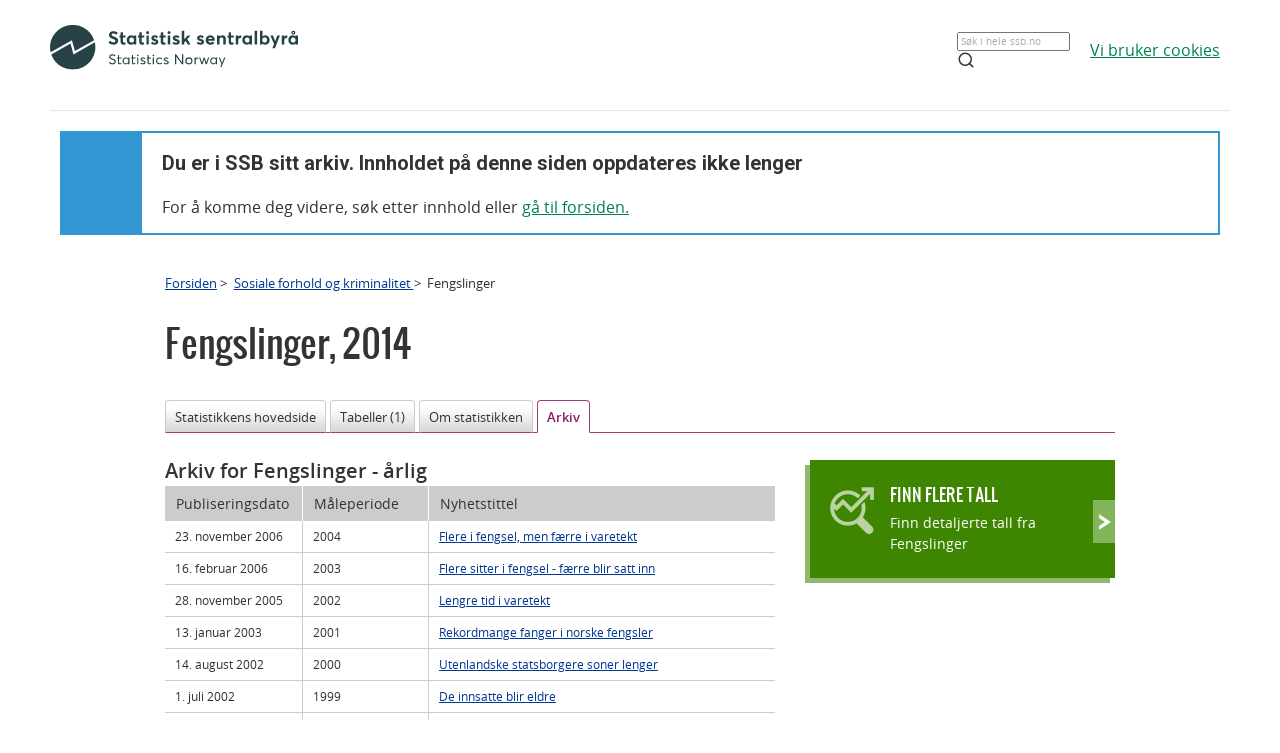

--- FILE ---
content_type: text/html;charset=utf-8
request_url: https://www.ssb.no/sosiale-forhold-og-kriminalitet/statistikker/fengsling/aar/2016-03-16?fane=arkiv&start=15
body_size: 5216
content:
<!DOCTYPE html><html lang="no" class=""><head>
      <meta http-equiv="Content-Type" content="text/html; charset=utf-8">
      <meta name="page" content="253548">
      <meta name="page" categorykey="30">
      <meta name="description" content="Det er oftest voksne menn med norsk statsborgerskap som fengsles i Norge, men mer enn halvparten av de varetektsfengslede er utenlandske statsborgere. Slik har det vært de siste årene, men samtidig har langt flere fått sone sin fengselsstraff under elektronisk kontroll utenfor anstaltene.">
      <meta property="og:description" content="Det er oftest voksne menn med norsk statsborgerskap som fengsles i Norge, men mer enn halvparten av de varetektsfengslede er utenlandske statsborgere. Slik har det vært de siste årene, men samtidig har langt flere fått sone sin fengselsstraff under elektronisk kontroll utenfor anstaltene.">
      <meta property="og:image" content="https://www.ssb.no/sosiale-forhold-og-kriminalitet/statistikker/fengsling/aar/_image/260393.jpg?_encoded=2f66666666666678302f35372f29302c352e302c3531332c303036286b636f6c62656c616373&amp;_ts=153757f3018">
      <meta property="og:image:width" content="600">
      <meta property="og:image:height" content="315">
      <meta property="og:image" content="https://www.ssb.no/_public/skins/advanced/ssb.no/images/SSB_logo_fb.png">
      <meta property="og:image:width" content="600">
      <meta property="og:image:height" content="315">
      <meta property="og:locale" content="nb_NO">
      <meta property="og:site_name" content="ssb.no">
      <meta property="og:title" content="30 prosent sonet fengselsstraffen med fotlenke">
      <meta property="og:type" content="article">
      <meta property="og:url" content="https://www.ssb.no/sosiale-forhold-og-kriminalitet/statistikker/fengsling/aar/2016-03-16?fane=arkiv&amp;start=15">
      <meta name="twitter:card" content="summary">
      <meta name="twitter:description" content="Det er oftest voksne menn med norsk statsborgerskap som fengsles i Norge, men mer enn halvparten av de varetektsfengslede er utenlandske statsborgere. Slik har det vært de siste årene, men samtidig har langt flere fått sone sin fengselsstraff under elektronisk kontroll utenfor anstaltene.">
      <meta name="twitter:domain" content="www.ssb.no">
      <meta name="twitter:image" content="https://www.ssb.no/sosiale-forhold-og-kriminalitet/statistikker/fengsling/aar/_image/260393.jpg?_encoded=2f66666666666678302f30372f29302c352e302c3034322c303233286b636f6c62656c616373&amp;_ts=153757f3018">
      <meta name="twitter:image:width" content="320">
      <meta name="twitter:image:height" content="240">
      <meta name="twitter:site" content="@ssbnytt">
      <meta name="twitter:title" content="30 prosent sonet fengselsstraffen med fotlenke">
      <meta name="twitter:url" content="https://www.ssb.no/sosiale-forhold-og-kriminalitet/statistikker/fengsling/aar/2016-03-16?fane=arkiv&amp;start=15">
      <link rel="canonical" href="/sosiale-forhold-og-kriminalitet/statistikker/fengsling/aar/2016-03-16?fane=arkiv&amp;start=15">
      <title>Fengslinger - Tidligere publisert - SSB</title>
      <link href="/_public/skins/advanced/ssb.no/styles/bundleMenu.css?_ts=17ee83c78ea" type="text/css" rel="stylesheet" media="screen">
      <link href="/_public/skins/advanced/ssb.no/styles/styles.css?_ts=18713b601cf" type="text/css" rel="stylesheet">
      <link rel="stylesheet" type="text/css" href="/_public/skins/advanced/ssb.no/styles/jquery-ui-1.12.1.custom.css?_ts=16990a6f38a"><!--[if lt IE 7]>
      <link rel="stylesheet" type="text/css" href="/_public/skins/advanced/ssb.no/styles/ie6.css?_ts=16990a6f387"><![endif]-->
      <link href="/_public/skins/advanced/ssb.no/styles/select2.min.css?_ts=16990a6f38a" type="text/css" rel="stylesheet">
      <link href="/_public/skins/advanced/ssb.no/styles/print.css?_ts=18713b601cb" type="text/css" rel="stylesheet" media="print">
      <link href="/_public/skins/advanced/ssb.no/styles/responsive.css?_ts=18713b601cc" type="text/css" rel="stylesheet" media="screen">
      <link rel="shortcut icon" href="/_public/skins/advanced/ssb.no/images/favicon.ico?_ts=16990a6f35d" type="image/x-icon">
      <link rel="alternate" type="application/rss+xml" title="Nyheter fra Statistisk sentralbyrå" href="/rss">
      <link rel="alternate" type="application/rss+xml" title="Kommende publiseringer fra Statistisk sentralbyrå" href="/rss/statkal">
      <link rel="alternate" type="application/rss+xml" title="De siste oppdaterte tabellene i Statistikkbanken" href="/rss/statbank">
      <meta name="viewport" content="width=device-width">
      <meta name="format-detection" content="telephone=no"><script src="/_public/skins/advanced/ssb.no/scripts/jquery.min.js?_ts=16990a6f371" type="text/javascript" charset="utf-8"></script><script src="/_public/skins/advanced/ssb.no/scripts/jquery-ui-1.12.1.custom.min.js?_ts=16990a6f371" type="text/javascript" charset="utf-8"></script><script type="text/javascript" src="/_public/skins/advanced/ssb.no/scripts/ssb.min.js?_ts=17ee83c78e9"></script><script type="text/javascript">
            jQuery.extend(jQuery.validator.messages, {
            required: "Feltet må fylles ut",
            email: "Mailadressen er ugyldig",
            number: "Kun tall er tillatt",
            digits: "Kun tall er tillatt",
            date: "Dato er ugyldig",
            dateISO: "Dato er ugyldig (ISO)"
            });

            var regexMeldingFeilmelding = "Ulovlige tegn i meldingsfeltet, vennligst fjern disse tegnene:"; 

        </script><style>
  .topRow {
    width: 100%;
    margin: 10px auto;
    min-height: 80px;
    display: grid;
    align-items: center;
    justify-content: normal;
    gap: 20px;
    grid-template-columns: 1fr 1fr auto auto;
    grid-template-areas: "logo . search cookies";
  }

  @media screen and (max-width: 992px) {
    .logo {
      grid-area: logo;
      height: 25px;
      width: 124px;
      margin: 10px;
    }

    .topRow {
      display: grid;
      gap: 5px;
      grid-template-columns: repeat(3, 1fr);
      grid-template-areas:
        "logo . cookies"
        "logo . cookies"
        "search search search";
    }

    .searchBoxIcon {
      width: 16px;
      height: 16px;
      right: 20px;
      top: 14px;
      position: absolute;

      svg {
        color: #00824d;
      }
    }

    .cookies {
      grid-area: cookies;
    }

    .topSearch {
      max-width: 100% !important;
      justify-self: center;
    }

  }

  .header-content a {
    color: #00824D;
    font-size: 16px;
    font-family: Open Sans;
    font-weight: 400;
    text-decoration: underline;
    line-height: 28px;
    word-wrap: break-word;
  }

  .header-right {
    /* display: grid; */
    /* gap: 20px; */
    /* grid-column: 2; */
    align-items: center;

    & a {
      width: 100%;
      height: 100%;
      justify-content: flex-end;
      align-items: center;
      display: inline-flex;
    }
  }

  .logo {
    grid-area: logo;
    height: 50px;
    width: 248px;
    /* grid-column: 1; */
  }

  .cookies {
    /* grid-column: 2; */
    word-break: keep-all;
    grid-area: cookies;
    justify-self: end;
    min-width: 140px;
  }

  .topSearch {
    grid-area: search;
    max-width: 225px;
    position: relative;
    justify-self: end;
    width: 100%;

    &:hover {
      input {
        border: 1px solid #00824d;
        outline: 1px solid #00824d;
      }
    }

    >.searchBoxIcon {
      width: 16px;
      height: 16px;
      left: unset;
      right: 30px;
      top: 12px;
      position: absolute;

      svg {
        color: #00824d;
      }
    }

    label {
      color: #162327;
      cursor: text;
      font-size: 14px;
      margin-bottom: 5px;
      user-select: none;
    }

    input {
      font-family: Roboto;
      font-size: 16px;
      background: white;
      border: 1px solid #274247;
      box-sizing: border-box;
      color: #162327;
      font-size: 16px;
      height: 44px;
      padding: 12px;
      text-overflow: ellipsis;
      width: 100%;

      &:focus {
        border: 1px solid #00824d;
        outline: 1px solid #00824d;
        outline-offset: 0;
      }
    }
  }

  .banner {
    width: 100%;
    height: 100%;
    position: relative;
    padding: 0 10px 0;
  }

  .banner-box {
    min-height: 100px;
    left: 0px;
    top: 0px;
    background: white;
    border: 2px #3396D2 solid;
    display: grid;
    grid-template-columns: 80px 1fr;
    grid-template-rows: 1fr 1fr;
  }


  .banner-left-icon {
    min-height: 100px;
    background: #3396D2;
    grid-column-start: 1;
    grid-column-end: 2;
    grid-row-start: 1;
    grid-row-end: 3;
    position: relative;

    .info-icon-container {
      width: 32px;
      height: 32px;
      position: absolute;
      top: 50%;
      left: 50%;
      margin: -27px 0 0 -16px;

      >.info-icon-circle {
        width: 32px;
        height: 32px;
        left: 0px;
        top: 0px;
        position: absolute;
        border-radius: 9999px;
        border: 2px white solid;
      }

      >.info-icon-line {
        width: 1.60px;
        height: 7.5px;
        left: 15.20px;
        top: 16px;
        position: absolute;
        border-radius: 3px;
        border: 1.2px white solid;
      }

      >.info-icon-dot {
        width: 1.60px;
        height: 1.60px;
        left: 15.21px;
        top: 8.80px;
        position: absolute;
        border-radius: 3px;
        border: 1.2px white solid;
      }

    }
  }

  .banner-first {
    grid-column-start: 2;
    grid-row-start: 1;
    font-size: 2em;
    font-family: Roboto;
    font-weight: 700;
    word-break: break-word;
    padding: 20px 0 0 20px;
  }

  .banner-second {
    grid-column-start: 2;
    grid-row-start: 2;
    padding: 10px 0 0 20px;
    font-size: 16px;
    font-family: Open Sans;
    font-weight: 400;
    word-break: break-word;

    >a {
      color: #00824D;
    }

  }

  #footerContent {
    max-width: 1100px;
    margin: 0 auto;
  }
</style></head>
   <body class="innholdsside statistikkside">
      <div class="sitewrapper unsupported-browser-alert">
         <h4>CSS-filen ble ikke lasted ned korrekt, skjermleseren støtter ikke CSS, eller din versjon av Internet Explorer er for gammel
            for dette nettstedet.
         </h4>
         <p>For å få en best mulig opplevelse av å bruke våre nettsider, bør du bruke en nyere versjon av Internet Explorer eller alternative
            nettlesere. Hvis du bruker en jobb-PC, bør du kontakte IT-ansvarlig.
         </p>
      </div>
      <div class="sitewrapper">
         <noscript>
            <p>Denne siden vises best med JavaScript aktivert.</p>
            <p><a href="http://www.enable-javascript.com/no/" target="_blank">Hvordan og hvorfor aktivere JavaScript i nettleseren</a></p>
         </noscript>
      </div>
      <div class="header-wrapper">
         <div class="container">
            <div class="row">
               <div class="col">
                  <header id="headerArchive" class="header-content">
    <div class="topRow">
        <a href="/" class="logo" title="Lenke til forsiden"><img src="/_public/skins/advanced/ssb.no/images/SVG/SSB_logo_black.svg" alt="SSB Logo"></a>
        <form class="topSearch" action="/sok" method="get">
            <input id="searchbox" type="text" name="sok" placeholder="">
            <script>
                document.getElementById("searchbox").placeholder = window.location.pathname.split("/")[1] === 'en' ? "Search in all of ssb.no" : "Søk i hele ssb.no"
            </script>
            <div class="searchBoxIcon">
                <svg xmlns="http://www.w3.org/2000/svg" width="18" height="18" viewBox="0 0 24 24" fill="none" stroke="currentColor" stroke-width="2" stroke-linecap="round" stroke-linejoin="round">
                    <circle cx="11" cy="11" r="8"></circle>
                    <line x1="21" y1="21" x2="16.65" y2="16.65"></line>
                </svg>
            </div></form>
        
        <div class="cookies">
            <a href="/omssb/personvern/informasjonskapsler">
                <script>
                    window.location.pathname.split("/")[1] === 'en' ? document.write("We use cookies") : document.write("Vi bruker cookies")
                </script>
            </a>
        </div>
    </div>
    <hr>
    <div class="banner">
        <div class="banner-box">
            <div class="banner-left-icon">
                <div class="info-icon-container">
                    <div class="info-icon-circle">
                    </div>
                    <div class="info-icon-dot">
                    </div>
                    <div class="info-icon-line">
                    </div>
                </div>
            </div>
            <div class="banner-first">
                <script>
                    window.location.pathname.split("/")[1] === 'en' ? document.write("You are in SSB's archive. The content on this page is no longer updated") : document.write("Du er i SSB sitt arkiv. Innholdet på denne siden oppdateres ikke lenger")
                </script>
            </div>
            <div class="banner-second">
                <script>
                    window.location.pathname.split("/")[1] === 'en' ? document.write("To continue, search for content or ") : document.write("For å komme deg videre, søk etter innhold eller ")
                </script>
                <a href="/">
                    <script>
                        window.location.pathname.split("/")[1] === 'en' ? document.write("go to the front page.") : document.write("gå til forsiden.")
                    </script>
                </a>
            </div>
        </div>
    </div>
    
</header>
               </div>
            </div>
         </div>
      </div>
      <div id="page">
         <div class="sitewrapper">
            <div id="navigation-path">
               <h2 class="screen-reader-only">Du er her:</h2>
               <ul id="breadcrumbs" class="nav leftadjust">
                  <li><a href="https://www.ssb.no/">Forsiden</a> &gt; 
                  </li>
                  <li><a href="/sosiale-forhold-og-kriminalitet">Sosiale forhold og kriminalitet </a> &gt; 
                  </li>
                  <li>Fengslinger</li>
               </ul>
            </div>
            <div id="content" tabindex="-1" role="main"><div class="statistikkside-metaloft">
   <div class="statistikk">
      <h1><span class="title">Fengslinger</span>,&nbsp;<span class="publisering">2014</span></h1>
   </div>
</div>
               <h2 class="screen-reader-only">Innhold</h2>
               <ul class="tabNavigation">
                  <li><a href="/sosiale-forhold-og-kriminalitet/statistikker/fengsling/aar/2016-03-16#content">Statistikkens hovedside</a></li>
                  <li><a href="/sosiale-forhold-og-kriminalitet/statistikker/fengsling/aar/2016-03-16?fane=tabell#content">Tabeller (1)</a></li>
                  <li><a href="/sosiale-forhold-og-kriminalitet/statistikker/fengsling/aar/2016-03-16?fane=om#content">Om statistikken</a></li>
                  <li class="selected"><span>Arkiv</span></li>
               </ul>
               <div class="tab-content" id="tab-arkiv"><div class="arkiv span-16 span-overflow-visible">
   <h2 class="nyhetsoverskrift">Arkiv for Fengslinger<span class="variant"> - årlig</span></h2>
   <table class="list large">
      <caption>Liste med Tidligere publiseringer</caption>
      <thead>
         <tr>
            <th id="c1r0" scope="col" class="first date">Publiseringsdato</th>
            <th id="c2r0" scope="col" class="period">Måleperiode</th>
            <th id="c3r0" scope="col" class="title">Nyhetstittel</th>
         </tr>
      </thead>
      <tbody>
         <tr>
            <td headers="c1r0 c3r1">23. november 2006</td>
            <td headers="c2r0 c3r1">2004</td>
            <th id="c3r1" scope="row" headers="c3r0"><a href="/sosiale-forhold-og-kriminalitet/statistikker/fengsling/arkiv/2006-11-23">Flere i fengsel, men færre i varetekt</a></th>
         </tr>
         <tr class="odd">
            <td headers="c1r0 c3r2">16. februar 2006</td>
            <td headers="c2r0 c3r2">2003</td>
            <th id="c3r2" scope="row" headers="c3r0"><a href="/sosiale-forhold-og-kriminalitet/statistikker/fengsling/arkiv/2006-02-16">Flere sitter i fengsel - færre blir satt inn</a></th>
         </tr>
         <tr>
            <td headers="c1r0 c3r3">28. november 2005</td>
            <td headers="c2r0 c3r3">2002</td>
            <th id="c3r3" scope="row" headers="c3r0"><a href="/sosiale-forhold-og-kriminalitet/statistikker/fengsling/arkiv/2005-11-28">Lengre tid i varetekt</a></th>
         </tr>
         <tr class="odd">
            <td headers="c1r0 c3r4">13. januar 2003</td>
            <td headers="c2r0 c3r4">2001</td>
            <th id="c3r4" scope="row" headers="c3r0"><a href="/sosiale-forhold-og-kriminalitet/statistikker/fengsling/arkiv/2003-01-13">Rekordmange fanger i norske fengsler</a></th>
         </tr>
         <tr>
            <td headers="c1r0 c3r5">14. august 2002</td>
            <td headers="c2r0 c3r5">2000</td>
            <th id="c3r5" scope="row" headers="c3r0"><a href="/sosiale-forhold-og-kriminalitet/statistikker/fengsling/arkiv/2002-08-14">Utenlandske statsborgere soner lenger</a></th>
         </tr>
         <tr class="odd">
            <td headers="c1r0 c3r6">1. juli 2002</td>
            <td headers="c2r0 c3r6">1999</td>
            <th id="c3r6" scope="row" headers="c3r0"><a href="/sosiale-forhold-og-kriminalitet/statistikker/fengsling/arkiv/2002-07-01">De innsatte blir eldre</a></th>
         </tr>
         <tr>
            <td headers="c1r0 c3r7">16. desember 1999</td>
            <td headers="c2r0 c3r7">1998</td>
            <th id="c3r7" scope="row" headers="c3r0"><a href="/sosiale-forhold-og-kriminalitet/statistikker/fengsling/arkiv/1999-12-16">Større andel i varetekt</a></th>
         </tr>
         <tr class="odd">
            <td headers="c1r0 c3r8">23. juni 1999</td>
            <td headers="c2r0 c3r8">1998</td>
            <th id="c3r8" scope="row" headers="c3r0"><a href="/sosiale-forhold-og-kriminalitet/statistikker/fengsling/arkiv/1999-06-23">67 dager i varetekt mest vanlig</a></th>
         </tr>
      </tbody>
   </table>
   <ul class="pager bottom">
      <li class="prev"><a href="/sosiale-forhold-og-kriminalitet/statistikker/fengsling/aar/2016-03-16?fane=arkiv&amp;start=0"> Forrige</a></li>
      <li class="number"><a href="/sosiale-forhold-og-kriminalitet/statistikker/fengsling/aar/2016-03-16?fane=arkiv&amp;start=0">1</a></li>
      <li class="number"><span class="active">2</span></li>
      <li class="next"><span>Neste </span></li>
   </ul>
   <div class="arkivlenker">
      <h2>Eldre arkiv</h2>
      <ul>
         <li><a href="/a/static/fengsling/arkiv" title="Ukens statistikk: Fengslinger 1995-1997">Ukens statistikk: Fengslinger 1995-1997</a></li>
         <li><a href="/a/publikasjoner/pdf/nos_d403/nos_d403.pdf" title="Kriminalstatistikk 2005 (NOS D403)">Kriminalstatistikk 2005 (NOS D403)</a></li>
         <li><a href="/a/publikasjoner/pdf/nos_d388/nos_d388.pdf" title="Kriminalstatistikk 2004 (NOS D388)">Kriminalstatistikk 2004 (NOS D388)</a></li>
         <li><a href="/a/publikasjoner/pdf/nos_d381/nosd_381.pdf" title="Kriminalstatistikk 2003 (NOS D381)">Kriminalstatistikk 2003 (NOS D381)</a></li>
         <li><a href="/a/publikasjoner/pdf/nos_d374/nos_d374.pdf" title="Kriminalstatistikk 2002 (NOS D374)">Kriminalstatistikk 2002 (NOS D374)</a></li>
         <li><a href="/a/publikasjoner/pdf/nos_d323/nos_d323.pdf" title="Kriminalstatistikk 2001 (NOS D323)">Kriminalstatistikk 2001 (NOS D323)</a></li>
         <li><a href="/a/publikasjoner/pdf/nos_c739/nos_c739.pdf" title="Kriminalstatistikk 2000 (NOS C739)">Kriminalstatistikk 2000 (NOS C739)</a></li>
         <li><a href="/a/publikasjoner/pdf/nos_c723/nos_c723.pdf" title="Kriminalstatistikk 1999 (NOS C723)">Kriminalstatistikk 1999 (NOS C723)</a></li>
         <li><a href="/a/publikasjoner/pdf/nos_c644/nos_c644.pdf" title="Kriminalstatistikk 1998 (NOS C644)">Kriminalstatistikk 1998 (NOS C644)</a></li>
         <li><a href="/a/histstat/nos/nos_c528.pdf" title="Kriminalstatistikk 1997 (NOS C528)">Kriminalstatistikk 1997 (NOS C528)</a></li>
         <li><a href="/a/histstat/publikasjoner/ereg77-96.html#03.05" title="Kriminalstatistikk 1977-1996">Kriminalstatistikk 1977-1996</a></li>
         <li><a href="/a/histstat/publikasjoner/histemne-20.html" title="Kriminalstatistikk 1846-1976">Kriminalstatistikk 1846-1976</a></li>
      </ul>
   </div>
</div>
                  <div id="statistikk-hoyre" class="aside" role="complementary"><div class="statistikkbankboks clickable green ">
   <div class="boks hode">
      <div class="kant">&nbsp;</div>
   </div>
   <div class="boks innhold">
      <h3 class="clickable-target"><a href="https://www.ssb.no/statbank/list/fengsling">Finn flere tall</a></h3>
      <div class="infotekst">
         <p>Finn detaljerte tall fra Fengslinger</p>
      </div>
   </div>
   <div class="boks hale">
      <div class="kant">&nbsp;</div>
   </div>
</div>
<div id="renderAjaxBanner"></div><script type="text/javascript">
					$('#renderAjaxBanner').load('/sosiale-forhold-og-kriminalitet/statistikker/fengsling?renderAjaxBanner=true #renderAjaxBannerWrapper', function () {
						
						settLytterTilKalkulatorUtskrift();
					});
				</script></div>
               </div>
               <div id="datatables-js-enabled" data-vertmargin="60" data-skipheadinbody="true"></div>
            </div>
         </div>
      </div>
      <footer id="footerArchive" class="footerXP">
  <div class="ssb-footer-wrapper">
    <div id="footerContent" class="footer-bottom-row">
      <div class="links-left">
        <a href="/" title="Lenke til forsiden" style="grid-column: 1;"><img src="/_public/skins/advanced/ssb.no/images/SVG/SSB_logo_white.svg" alt="SSB Logo" style="height: 50px;"></a>
      </div>
      <div class="social-links">
        <a href="/omssb/kontakt-oss" class="ssb-link negative">
          <script>
            window.location.pathname.split("/")[1] === 'en' ? document.write("Contact us") : document.write("Kontakt oss")
          </script>
        </a>
        <a href="/diverse/tilgjengelighet" class="ssb-link negative">
          <script>
            window.location.pathname.split("/")[1] === 'en' ? document.write("Accessibility") : document.write("Tilgjengelighet")
          </script>
        </a>
        <a href="/diverse/lisens" class="ssb-link negative">
          <script>
            window.location.pathname.split("/")[1] === 'en' ? document.write("© Statistics Norway") : document.write("© Statistisk sentralbyrå")
          </script>
        </a>
      </div>
    </div>
    <div class="footer-bottom-row showOnMobile">
      <div class="showOnMobile links-left">
        <a href="/" title="Lenke til forsiden" style="grid-column: 1;"><img src="/_public/skins/advanced/ssb.no/images/SVG/SSB_logo_white.svg" alt="SSB Logo" style="height: 35px;"></a>
      </div>
      <div class="showOnMobile social-links">
        <a href="/omssb/kontakt-oss" class="ssb-link negative">
          <script>
            window.location.pathname.split("/")[1] === 'en' ? document.write("Contact us") : document.write("Kontakt oss")
          </script>
        </a>
        <a href="/diverse/tilgjengelighet" class="ssb-link negative">
          <script>
            window.location.pathname.split("/")[1] === 'en' ? document.write("Accessibility") : document.write("Tilgjengelighet")
          </script>
        </a>
        <a href="/diverse/lisens" class="ssb-link negative">
          <script>
            window.location.pathname.split("/")[1] === 'en' ? document.write("© Statistics Norway") : document.write("© Statistisk sentralbyrå")
          </script>
        </a>
      </div>
    </div>
  </div>
</footer>
   
</body></html>


--- FILE ---
content_type: text/html;charset=utf-8
request_url: https://www.ssb.no/sosiale-forhold-og-kriminalitet/statistikker/fengsling?renderAjaxBanner=true
body_size: 53632
content:
<!DOCTYPE html><html lang="nb" prefix="og: http://ogp.me/ns#">

<head>
  <script>
    window.dataLayer = window.dataLayer || [];

    if (!window.gtag) {
      window.gtag = function () {
        window.dataLayer.push(arguments);
      };
    }
  </script>

  <!-- Google Tag Manager -->
  <script>
    (function (w, d, s, l, i) {
      w[l] = w[l] || []; w[l].push({ 'gtm.start': new Date().getTime(), event: 'gtm.js' });
      var f = d.getElementsByTagName(s)[0],
        j = d.createElement(s),
        dl = l != 'dataLayer' ? '&l=' + l : '';
      j.defer = true;
      j.src = 'https://www.googletagmanager.com/gtm.js?id=' + i + dl+"&gtm_auth=aEbtoMi1nws_IeWNyMOMGA&gtm_preview=env-3&gtm_cookies_win=x";
      f.parentNode.insertBefore(j, f);
    })(window, document, 'script', 'dataLayer', "GTM-NTM83KT");
  </script>
  <!-- End Google Tag Manager -->

  <meta charset="UTF-8" />
  <meta name="viewport" content="width=device-width, initial-scale=1" />
  
  
  <title>Fengslinger  –  SSB</title>
  <link rel="preload" href="/_/service/mimir/asset/0000019b9db43e50/styles/bundle.css" as="style" />
  <link rel="stylesheet" href="/_/service/mimir/asset/0000019b9db43e50/styles/bundle.css" />
  
  <link rel="canonical" href="https://www.ssb.no/sosiale-forhold-og-kriminalitet/kriminalitet-og-rettsvesen/statistikk/fengslinger" />
  <link rel="icon" type="image/png" href="/_/asset/mimir/favicon/favicon-96x96.png" sizes="96x96" />
  <link rel="icon" type="image/svg+xml" href="/_/asset/mimir/favicon/favicon.svg" />
  <link rel="icon" type="image/x-icon" sizes="32x32" href="/_/asset/mimir/favicon/favicon.ico" />
  <link rel="apple-touch-icon" sizes="180x180" href="/_/asset/mimir/favicon/apple-touch-icon.png" />
<script defer src="/_/service/mimir/react4xp/globals.869280c95978de2fb94a.js"></script><script defer src="/_/service/mimir/react4xp/runtime.9364731ecde5690ba243.js"></script><script defer src="/_/service/mimir/react4xp/vendors.582ca83792a575181616.js"></script><script defer src="/_/service/mimir/react4xp/Breadcrumb.c0dae093daea120f18a1.js"></script><script defer src="/_/service/mimir/react4xp/client-TGOGBTWU.global.js"></script><script defer src="/_/service/mimir/react4xp/Footer.1dc5dfb372003f8d26c5.js"></script><script defer src="/_/service/mimir/react4xp/CookieBanner.f276444ed3e9d29437c9.js"></script><script defer src="/_/service/mimir/react4xp/xss-chunk.c89248af914b17ee51fe.js"></script><script defer src="/_/service/mimir/react4xp/Header.db1a9f5c9106198068be.js"></script><script data-react4xp-app-name="mimir" data-react4xp-ref="header" type="application/json">{"command":"hydrate","devMode":false,"hasRegions":0,"isPage":0,"jsxPath":"Header","props":{"logoUrl":"/","logoSrc":"/_/service/mimir/asset/0000019b9db43e50/SSB_logo_anniversary_no_dark.svg","logoAltText":"SSB logo (Gå til forsiden)","environmentText":"","searchResultPageUrl":"/sok","searchText":"Søk","skipToContentText":"Hopp til innhold","closeText":"Lukk","menuText":"Meny","mainMenuText":"Hovedsøk","mainNavigation":[{"title":"Arbeid, lønn og utdanning","path":"-","isActive":false,"menuItems":[{"title":"Arbeid og lønn","path":"/arbeid-og-lonn","isActive":false,"iconId":"1cb1239a-8470-498a-b92f-3603e604ca3d","iconAltText":"","iconSvgTag":"<svg xmlns=\"http://www.w3.org/2000/svg\" viewBox=\"0 0 100 100\"><path d=\"M2,44C2,68,18,78,18,84V98H38l2-10H52l2,10H74V84c0-8,14-20,16-30h8V34H90c-2-6-8-14-12-18A48.83,48.83,0,0,1,80,2S70,2,62,8c0,0-6-2-16-2C32,6,2,14,2,44Z\" fill=\"none\" stroke=\"#274247\" stroke-linejoin=\"round\" stroke-width=\"4\"/><line x1=\"38\" y1=\"24\" x2=\"58\" y2=\"24\" fill=\"none\" stroke=\"#274247\" stroke-linecap=\"round\" stroke-linejoin=\"round\" stroke-width=\"4\"/></svg>"},{"title":"Inntekt og forbruk","path":"/inntekt-og-forbruk","isActive":false,"iconId":"ea4b375c-f11d-4eec-b475-8de17a427c49","iconAltText":"","iconSvgTag":"<svg xmlns=\"http://www.w3.org/2000/svg\" viewBox=\"0 0 100 100\"><path d=\"M2,14V90a8,8,0,0,0,8,8H82a8,8,0,0,0,8-8V70\" fill=\"none\" stroke=\"#274247\" stroke-linecap=\"round\" stroke-linejoin=\"round\" stroke-width=\"4\"/><path d=\"M98,48V70H74c-12,0-12-22,0-22Z\" fill=\"none\" stroke=\"#274247\" stroke-linecap=\"round\" stroke-linejoin=\"round\" stroke-width=\"4\"/><path d=\"M90,48V30a8,8,0,0,0-8-8L12,22A10,10,0,1,1,12,2L72,2a8,8,0,0,1,8,8V22\" fill=\"none\" stroke=\"#274247\" stroke-linecap=\"round\" stroke-linejoin=\"round\" stroke-width=\"4\"/></svg>"},{"title":"Utdanning","path":"/utdanning","isActive":false,"iconId":"76d2fb8c-55e1-4e13-a873-e53520400ea6","iconAltText":"","iconSvgTag":"<svg xmlns=\"http://www.w3.org/2000/svg\" viewBox=\"0 0 100 100\"><path d=\"M50,36c8,0,14-8,28-6S98,42,98,58c0,18-8,40-32,40-6,0-8-4-16-4s-10,4-16,4C10,98,2,76,2,58c0-16,8-26,20-28C36,28,42,36,50,36Z\" fill=\"none\" stroke=\"#274247\" stroke-linecap=\"round\" stroke-linejoin=\"round\" stroke-width=\"4\"/><path d=\"M50,36c0-12,10-26,24-26\" fill=\"none\" stroke=\"#274247\" stroke-linecap=\"round\" stroke-linejoin=\"round\" stroke-width=\"4\"/><path d=\"M54.37,20C60,8,54,2,38,2,34,16,42,26,54.37,20Z\" fill=\"none\" stroke=\"#274247\" stroke-linecap=\"round\" stroke-linejoin=\"round\" stroke-width=\"4\"/></svg>"}]},{"title":"Befolkning og bolig","path":"-","isActive":false,"menuItems":[{"title":"Befolkning","path":"/befolkning","isActive":false,"iconId":"0f5ed8d1-f321-4890-a1b1-fe03f30270ed","iconAltText":"","iconSvgTag":"<svg xmlns=\"http://www.w3.org/2000/svg\" viewBox=\"0 0 100 100\"><circle cx=\"50\" cy=\"19\" r=\"17\" fill=\"none\" stroke=\"#274247\" stroke-linecap=\"round\" stroke-linejoin=\"round\" stroke-width=\"4\"/><circle cx=\"18\" cy=\"40\" r=\"10\" fill=\"none\" stroke=\"#274247\" stroke-linecap=\"round\" stroke-linejoin=\"round\" stroke-width=\"4\"/><circle cx=\"82\" cy=\"40\" r=\"10\" fill=\"none\" stroke=\"#274247\" stroke-linecap=\"round\" stroke-linejoin=\"round\" stroke-width=\"4\"/><path d=\"M82,98c0-24.3-8-44-32.18-44C26,54,18,73.7,18,98Z\" fill=\"none\" stroke=\"#274247\" stroke-linecap=\"round\" stroke-linejoin=\"round\" stroke-width=\"4\"/><path d=\"M26,63.21A27.61,27.61,0,0,0,17.85,62h-.18A16,16,0,0,0,2,78.15V98H18\" fill=\"none\" stroke=\"#274247\" stroke-linecap=\"round\" stroke-linejoin=\"round\" stroke-width=\"4\"/><path d=\"M74,63.21A27.61,27.61,0,0,1,82.15,62h.18A16,16,0,0,1,98,78.15V98H82\" fill=\"none\" stroke=\"#274247\" stroke-linecap=\"round\" stroke-linejoin=\"round\" stroke-width=\"4\"/></svg>"},{"title":"Bygg, bolig og eiendom","path":"/bygg-bolig-og-eiendom","isActive":false,"iconId":"ccb6b3b2-570c-47a9-8199-617a5faa8139","iconAltText":"","iconSvgTag":"<svg xmlns=\"http://www.w3.org/2000/svg\" viewBox=\"0 0 100 100\"><polygon points=\"64 98 64 64 36 64 36 98 2 98 2 46.01 50 2 98 46 98 98 64 98\" fill=\"none\" stroke=\"#274247\" stroke-linejoin=\"round\" stroke-width=\"4\"/></svg>"},{"title":"Innvandring og innvandrere","path":"/innvandring-og-innvandrere","isActive":false,"iconId":"5c45cf14-7cc2-4f26-bc16-4f6c25f3e48f","iconAltText":"","iconSvgTag":"<svg xmlns=\"http://www.w3.org/2000/svg\" viewBox=\"0 0 100 100\"><circle cx=\"50\" cy=\"50\" r=\"48\" fill=\"none\" stroke=\"#274247\" stroke-linecap=\"round\" stroke-linejoin=\"round\" stroke-width=\"4\"/><ellipse cx=\"50\" cy=\"50\" rx=\"24\" ry=\"48\" fill=\"none\" stroke=\"#274247\" stroke-linecap=\"round\" stroke-linejoin=\"round\" stroke-width=\"4\"/><line x1=\"4\" y1=\"50\" x2=\"96\" y2=\"50\" fill=\"none\" stroke=\"#274247\" stroke-linecap=\"round\" stroke-linejoin=\"round\" stroke-width=\"4\"/><line x1=\"50\" y1=\"96\" x2=\"50\" y2=\"4\" fill=\"none\" stroke=\"#274247\" stroke-linecap=\"round\" stroke-linejoin=\"round\" stroke-width=\"4\"/></svg>"}]},{"title":"Helse og samfunn","path":"-","isActive":false,"menuItems":[{"title":"Helse","path":"/helse","isActive":false,"iconId":"76dec331-1ce2-48be-aec3-328842395a4c","iconAltText":"","iconSvgTag":"<svg xmlns=\"http://www.w3.org/2000/svg\" viewBox=\"0 0 100 100\"><polygon points=\"34 2 66 2 66 34 98 34 98 66 66 66 66 98 34 98 34 66 2 66 2 34 34 34 34 2\" fill=\"none\" stroke=\"#274247\" stroke-linecap=\"round\" stroke-linejoin=\"round\" stroke-width=\"4\"/></svg>"},{"title":"Kultur og fritid","path":"/kultur-og-fritid","isActive":false,"iconId":"9253d932-7b3a-44be-9d4b-4a1b054a96a4","iconAltText":"","iconSvgTag":"<svg xmlns=\"http://www.w3.org/2000/svg\" viewBox=\"0 0 100 100\"><line x1=\"50\" y1=\"12\" x2=\"50\" y2=\"2\" fill=\"none\" stroke=\"#274247\" stroke-linecap=\"round\" stroke-linejoin=\"round\" stroke-width=\"4\"/><line x1=\"98\" y1=\"50\" x2=\"88\" y2=\"50\" fill=\"none\" stroke=\"#274247\" stroke-linecap=\"round\" stroke-linejoin=\"round\" stroke-width=\"4\"/><line x1=\"12\" y1=\"50\" x2=\"2\" y2=\"50\" fill=\"none\" stroke=\"#274247\" stroke-linecap=\"round\" stroke-linejoin=\"round\" stroke-width=\"4\"/><line x1=\"20\" y1=\"20\" x2=\"14\" y2=\"14\" fill=\"none\" stroke=\"#274247\" stroke-linecap=\"round\" stroke-linejoin=\"round\" stroke-width=\"4\"/><line x1=\"80\" y1=\"20\" x2=\"86\" y2=\"14\" fill=\"none\" stroke=\"#274247\" stroke-linecap=\"round\" stroke-linejoin=\"round\" stroke-width=\"4\"/><line x1=\"50\" y1=\"88\" x2=\"50\" y2=\"98\" fill=\"none\" stroke=\"#274247\" stroke-linecap=\"round\" stroke-linejoin=\"round\" stroke-width=\"4\"/><line x1=\"80\" y1=\"80\" x2=\"86\" y2=\"86\" fill=\"none\" stroke=\"#274247\" stroke-linecap=\"round\" stroke-linejoin=\"round\" stroke-width=\"4\"/><line x1=\"20\" y1=\"80\" x2=\"14\" y2=\"86\" fill=\"none\" stroke=\"#274247\" stroke-linecap=\"round\" stroke-linejoin=\"round\" stroke-width=\"4\"/><circle cx=\"50\" cy=\"50\" r=\"24\" fill=\"none\" stroke=\"#274247\" stroke-linecap=\"round\" stroke-linejoin=\"round\" stroke-width=\"4\"/></svg>"},{"title":"Sosiale forhold og kriminalitet","path":"/sosiale-forhold-og-kriminalitet","isActive":false,"iconId":"82512cb9-c111-4d96-837c-97874c3d513c","iconAltText":"","iconSvgTag":"<svg xmlns=\"http://www.w3.org/2000/svg\" viewBox=\"0 0 100 100\"><path d=\"M70,60c6-14-6-20-18-24S32,30,32,18C32,8,40,2,50,2,68,2,70,14,70,20\" fill=\"none\" stroke=\"#274247\" stroke-linecap=\"round\" stroke-linejoin=\"round\" stroke-width=\"4\"/><path d=\"M30,80c0,6,2,18,20,18,10,0,18-6,18-16,0-12-12-14-24-18S20,52,26,40c2-4,8-8,14-8\" fill=\"none\" stroke=\"#274247\" stroke-linecap=\"round\" stroke-linejoin=\"round\" stroke-width=\"4\"/><circle cx=\"4\" cy=\"50\" r=\"2\" fill=\"none\" stroke=\"#274247\" stroke-linecap=\"round\" stroke-linejoin=\"round\" stroke-width=\"4\"/><circle cx=\"96\" cy=\"50\" r=\"2\" fill=\"none\" stroke=\"#274247\" stroke-linecap=\"round\" stroke-linejoin=\"round\" stroke-width=\"4\"/></svg>"},{"title":"Svalbard","path":"/svalbard","isActive":false,"iconId":"a2cf15b8-b1f1-495a-8228-cb9bda277378","iconAltText":"","iconSvgTag":"<svg xmlns=\"http://www.w3.org/2000/svg\" viewBox=\"0 0 100 100\"><polyline points=\"6 52 28 24 36 36\" fill=\"none\" stroke=\"#274247\" stroke-linecap=\"round\" stroke-linejoin=\"round\" stroke-width=\"4\"/><polyline points=\"32 28 48 2 68 36\" fill=\"none\" stroke=\"#274247\" stroke-linecap=\"round\" stroke-linejoin=\"round\" stroke-width=\"4\"/><polyline points=\"64 26 72 20 94 52\" fill=\"none\" stroke=\"#274247\" stroke-linecap=\"round\" stroke-linejoin=\"round\" stroke-width=\"4\"/><polyline points=\"6 52 18 80 33.59 80 44 98 64 88 66 78 76 78 94 52\" fill=\"none\" stroke=\"#274247\" stroke-linecap=\"round\" stroke-linejoin=\"round\" stroke-width=\"4\"/><line x1=\"2\" y1=\"52\" x2=\"98\" y2=\"52\" fill=\"none\" stroke=\"#274247\" stroke-linecap=\"round\" stroke-linejoin=\"round\" stroke-width=\"4\"/></svg>"},{"title":"Valg","path":"/valg","isActive":false,"iconId":"e431ca40-fff2-43dc-b0b1-7aa6e37ebfbf","iconAltText":"","iconSvgTag":"<svg xmlns=\"http://www.w3.org/2000/svg\" viewBox=\"0 0 100 100\"><polyline points=\"28 30 16 30 2 50 2 98 98 98 98 50 84 30 72 30\" fill=\"none\" stroke=\"#274247\" stroke-linecap=\"round\" stroke-linejoin=\"round\" stroke-width=\"4\"/><line x1=\"22\" y1=\"46\" x2=\"78\" y2=\"46\" fill=\"none\" stroke=\"#274247\" stroke-linecap=\"round\" stroke-linejoin=\"round\" stroke-width=\"4\"/><rect x=\"28\" y=\"2\" width=\"44\" height=\"44\" stroke-width=\"4\" stroke=\"#274247\" stroke-linecap=\"round\" stroke-linejoin=\"round\" fill=\"none\"/></svg>"}]},{"title":"Miljø og transport","path":"-","isActive":false,"menuItems":[{"title":"Natur og miljø","path":"/natur-og-miljo","isActive":false,"iconId":"7aee42d6-d8c7-46be-a34e-b0dd79e9f998","iconAltText":"","iconSvgTag":"<svg xmlns=\"http://www.w3.org/2000/svg\" viewBox=\"0 0 100 100\"><path d=\"M2,2S-2.14,53.84,26.89,53.84c14.51,0,23.24-8.4,24.88-20.74C55.92,2,2,2,2,2Z\" fill=\"none\" stroke=\"#274247\" stroke-linejoin=\"round\" stroke-width=\"4\"/><path d=\"M98,42s3,30.62-17.8,34C68,78,61.19,69.69,62,60,64,36,98,42,98,42Z\" fill=\"none\" stroke=\"#274247\" stroke-linejoin=\"round\" stroke-width=\"4\"/><path d=\"M64,72A64.51,64.51,0,0,0,48,98c0-11.18,0-48.41-17.8-68\" fill=\"none\" stroke=\"#274247\" stroke-linecap=\"round\" stroke-linejoin=\"round\" stroke-width=\"4\"/></svg>"},{"title":"Transport og reiseliv","path":"/transport-og-reiseliv","isActive":false,"iconId":"d996f350-acc7-4b04-97a3-14e25d231b2d","iconAltText":"","iconSvgTag":"<svg xmlns=\"http://www.w3.org/2000/svg\" viewBox=\"0 0 100 100\"><path d=\"M90,22,80,36,97.67,83.94,92,98,56,58,38,74l2,14L30,98,22,78,2,70,12,60l14,2L40,44,2,8.88,14.85,2,64,20,78,10S93-.83,97,3.17,90,22,90,22Z\" fill=\"none\" stroke=\"#274247\" stroke-linecap=\"round\" stroke-linejoin=\"round\" stroke-width=\"4\"/><line x1=\"34\" y1=\"9\" x2=\"41\" y2=\"2\" fill=\"none\" stroke=\"#274247\" stroke-linecap=\"round\" stroke-linejoin=\"round\" stroke-width=\"4\"/><line x1=\"91\" y1=\"66\" x2=\"98\" y2=\"59\" fill=\"none\" stroke=\"#274247\" stroke-linecap=\"round\" stroke-linejoin=\"round\" stroke-width=\"4\"/><line x1=\"85\" y1=\"49\" x2=\"92\" y2=\"42\" fill=\"none\" stroke=\"#274247\" stroke-linecap=\"round\" stroke-linejoin=\"round\" stroke-width=\"4\"/><line x1=\"51\" y1=\"15\" x2=\"58\" y2=\"8\" fill=\"none\" stroke=\"#274247\" stroke-linecap=\"round\" stroke-linejoin=\"round\" stroke-width=\"4\"/></svg>"}]},{"title":"Næringsliv og teknologi","path":"-","isActive":false,"menuItems":[{"title":"Energi og industri","path":"/energi-og-industri","isActive":false,"iconId":"ef98d561-971c-4f11-b39f-37a1eb8fadd9","iconAltText":"","iconSvgTag":"<svg xmlns=\"http://www.w3.org/2000/svg\" viewBox=\"0 0 100 100\"><path d=\"M24,10A47.82,47.82,0,0,1,90.27,76.13\" fill=\"none\" stroke=\"#274247\" stroke-linecap=\"round\" stroke-linejoin=\"round\" stroke-width=\"4\"/><path d=\"M76,90A47.82,47.82,0,0,1,9.73,23.87\" fill=\"none\" stroke=\"#274247\" stroke-linecap=\"round\" stroke-linejoin=\"round\" stroke-width=\"4\"/><polygon points=\"24.13 50 60 16 60 50 75.87 50 40 84 40 50 24.13 50\" fill=\"none\" stroke=\"#274247\" stroke-linecap=\"round\" stroke-linejoin=\"round\" stroke-width=\"4\"/><polyline points=\"26 2 24 10 30 14\" fill=\"none\" stroke=\"#274247\" stroke-linecap=\"round\" stroke-linejoin=\"round\" stroke-width=\"4\"/><polyline points=\"74 98 76 90 70 86\" fill=\"none\" stroke=\"#274247\" stroke-linecap=\"round\" stroke-linejoin=\"round\" stroke-width=\"4\"/></svg>"},{"title":"Jord, skog, jakt og fiskeri","path":"/jord-skog-jakt-og-fiskeri","isActive":false,"iconId":"b67fa7f7-f543-4586-a944-92997e298e93","iconAltText":"","iconSvgTag":"<svg xmlns=\"http://www.w3.org/2000/svg\" viewBox=\"0 0 100 100\"><line x1=\"2\" y1=\"98\" x2=\"17\" y2=\"83\" fill=\"none\" stroke=\"#274247\" stroke-linecap=\"round\" stroke-linejoin=\"round\" stroke-width=\"4\"/><path d=\"M17.17,81.6C32,66.81,25,45,17.17,37.15c-20.92,20.92-7.4,37.06,0,44.45l3.23,3.23c7.39,7.4,23.53,20.92,44.45,0C57,77,35.19,70,20.4,84.83\" fill=\"none\" stroke=\"#274247\" stroke-linecap=\"round\" stroke-linejoin=\"round\" stroke-width=\"4\"/><path d=\"M43.91,52.86c14.79-14.79,7.85-36.61,0-44.45C23,29.32,36.07,45,43.91,52.86l3.64,3.84c7.84,7.85,23.53,20.92,44.45,0-7.84-7.84-29.66-14.79-44.45,0\" fill=\"none\" stroke=\"#274247\" stroke-linecap=\"round\" stroke-linejoin=\"round\" stroke-width=\"4\"/><path d=\"M66.62,33.38C60,22,74,3.85,98,2h0C96.15,26,78,40,66.62,33.38Z\" fill=\"none\" stroke=\"#274247\" stroke-linecap=\"round\" stroke-linejoin=\"round\" stroke-width=\"4\"/></svg>"},{"title":"Teknologi og innovasjon","path":"/teknologi-og-innovasjon","isActive":false,"iconId":"ff227c8f-308c-48a3-8599-383e56b6b486","iconAltText":"","iconSvgTag":"<svg xmlns=\"http://www.w3.org/2000/svg\" viewBox=\"0 0 100 100\"><line x1=\"50\" y1=\"8\" x2=\"50\" y2=\"2\" fill=\"none\" stroke=\"#274247\" stroke-linecap=\"round\" stroke-linejoin=\"round\" stroke-width=\"4\"/><line x1=\"98\" y1=\"50\" x2=\"89\" y2=\"50\" fill=\"none\" stroke=\"#274247\" stroke-linecap=\"round\" stroke-linejoin=\"round\" stroke-width=\"4\"/><line x1=\"10\" y1=\"50\" x2=\"2\" y2=\"50\" fill=\"none\" stroke=\"#274247\" stroke-linecap=\"round\" stroke-linejoin=\"round\" stroke-width=\"4\"/><line x1=\"20\" y1=\"20\" x2=\"14\" y2=\"14\" fill=\"none\" stroke=\"#274247\" stroke-linecap=\"round\" stroke-linejoin=\"round\" stroke-width=\"4\"/><line x1=\"80\" y1=\"20\" x2=\"86\" y2=\"14\" fill=\"none\" stroke=\"#274247\" stroke-linecap=\"round\" stroke-linejoin=\"round\" stroke-width=\"4\"/><polygon points=\"44 98 56 98 62 92 62 78 38 78 38 92 44 98\" fill=\"none\" stroke=\"#274247\" stroke-linecap=\"round\" stroke-linejoin=\"round\" stroke-width=\"4\"/><path d=\"M62,78V73.5a30,30,0,1,0-24,0V78Z\" fill=\"none\" stroke=\"#274247\" stroke-linecap=\"round\" stroke-linejoin=\"round\" stroke-width=\"4\"/></svg>"},{"title":"Varehandel og tjenesteyting","path":"/varehandel-og-tjenesteyting","isActive":false,"iconId":"33585066-72e3-4b0a-b34d-e497d6496e60","iconAltText":"","iconSvgTag":"<svg xmlns=\"http://www.w3.org/2000/svg\" viewBox=\"0 0 100 100\"><polyline points=\"2 2 18 2 32 58\" fill=\"none\" stroke=\"#274247\" stroke-linecap=\"round\" stroke-linejoin=\"round\" stroke-width=\"4\"/><path d=\"M22,12H98L84,58H18c0,10,6,16,12,16H86\" fill=\"none\" stroke=\"#274247\" stroke-linecap=\"round\" stroke-linejoin=\"round\" stroke-width=\"4\"/><circle cx=\"32\" cy=\"90\" r=\"8\" fill=\"none\" stroke=\"#274247\" stroke-linecap=\"round\" stroke-linejoin=\"round\" stroke-width=\"4\"/><circle cx=\"78\" cy=\"90\" r=\"8\" fill=\"none\" stroke=\"#274247\" stroke-linecap=\"round\" stroke-linejoin=\"round\" stroke-width=\"4\"/></svg>"},{"title":"Bedrifter, foretak og regnskap","path":"/virksomheter-foretak-og-regnskap","isActive":false,"iconId":"94655565-4e23-4754-979b-437564343e56","iconAltText":"","iconSvgTag":"<svg xmlns=\"http://www.w3.org/2000/svg\" viewBox=\"0 0 100 100\"><path d=\"M2,88V12C2,6,6,2,12,2H98V78\" fill=\"none\" stroke=\"#274247\" stroke-linecap=\"round\" stroke-linejoin=\"round\" stroke-width=\"4\"/><path d=\"M98,78V98H12C8,98,2,94,2,88\" fill=\"none\" stroke=\"#274247\" stroke-linecap=\"round\" stroke-linejoin=\"round\" stroke-width=\"4\"/><path d=\"M98,78H12C8,78,2,82,2,88\" fill=\"none\" stroke=\"#274247\" stroke-linecap=\"round\" stroke-linejoin=\"round\" stroke-width=\"4\"/><line x1=\"30\" y1=\"28\" x2=\"70\" y2=\"28\" fill=\"none\" stroke=\"#274247\" stroke-linecap=\"round\" stroke-linejoin=\"round\" stroke-width=\"4\"/><line x1=\"38\" y1=\"44\" x2=\"62\" y2=\"44\" fill=\"none\" stroke=\"#274247\" stroke-linecap=\"round\" stroke-linejoin=\"round\" stroke-width=\"4\"/></svg>"}]},{"title":"Økonomi","path":"-","isActive":false,"menuItems":[{"title":"Bank og finansmarked","path":"/bank-og-finansmarked","isActive":false,"iconId":"b6fa74d3-cabc-42a0-a29f-2e4273dd69cc","iconAltText":"","iconSvgTag":"<svg xmlns=\"http://www.w3.org/2000/svg\" viewBox=\"0 0 100 100\"><circle cx=\"50\" cy=\"50\" r=\"48\" fill=\"none\" stroke=\"#274247\" stroke-linecap=\"round\" stroke-linejoin=\"round\" stroke-width=\"4\"/><line x1=\"28\" y1=\"37\" x2=\"28\" y2=\"62\" fill=\"none\" stroke=\"#274247\" stroke-linecap=\"round\" stroke-linejoin=\"round\" stroke-width=\"4\"/><line x1=\"28\" y1=\"51.37\" x2=\"43.62\" y2=\"37.31\" fill=\"none\" stroke=\"#274247\" stroke-linecap=\"round\" stroke-linejoin=\"round\" stroke-width=\"4\"/><line x1=\"32.69\" y1=\"47.46\" x2=\"45.18\" y2=\"61.52\" fill=\"none\" stroke=\"#274247\" stroke-linecap=\"round\" stroke-linejoin=\"round\" stroke-width=\"4\"/><path d=\"M74,61.93s-4.21-6.85-4.82-7.81C68,52.33,66.67,51,64.63,51H58\" fill=\"none\" stroke=\"#274247\" stroke-linecap=\"round\" stroke-linejoin=\"round\" stroke-width=\"4\"/><path d=\"M58,51h7.51a8,8,0,0,0,8.11-8C73.43,33.87,58,37.72,58,37.72V62\" fill=\"none\" stroke=\"#274247\" stroke-linecap=\"round\" stroke-linejoin=\"round\" stroke-width=\"4\"/></svg>"},{"title":"Nasjonalregnskap og konjunkturer","path":"/nasjonalregnskap-og-konjunkturer","isActive":false,"iconId":"6845d8bc-e237-4d71-818d-273af446adb5","iconAltText":"","iconSvgTag":"<svg xmlns=\"http://www.w3.org/2000/svg\" viewBox=\"0 0 100 100\"><rect x=\"2\" y=\"52\" width=\"17\" height=\"46\" stroke-width=\"4\" stroke=\"#274247\" stroke-linecap=\"round\" stroke-linejoin=\"round\" fill=\"none\"/><rect x=\"41\" y=\"62\" width=\"17\" height=\"36\" stroke-width=\"4\" stroke=\"#274247\" stroke-linecap=\"round\" stroke-linejoin=\"round\" fill=\"none\"/><rect x=\"81\" y=\"34\" width=\"17\" height=\"64\" stroke-width=\"4\" stroke=\"#274247\" stroke-linecap=\"round\" stroke-linejoin=\"round\" fill=\"none\"/><line x1=\"58\" y1=\"34\" x2=\"84.32\" y2=\"15.68\" fill=\"none\" stroke=\"#274247\" stroke-linejoin=\"round\" stroke-width=\"4\"/><line x1=\"18\" y1=\"30\" x2=\"42\" y2=\"36\" fill=\"none\" stroke=\"#274247\" stroke-linejoin=\"round\" stroke-width=\"4\"/><circle cx=\"10\" cy=\"28\" r=\"8\" fill=\"none\" stroke=\"#274247\" stroke-linecap=\"round\" stroke-linejoin=\"round\" stroke-width=\"4\"/><circle cx=\"50\" cy=\"38\" r=\"8\" fill=\"none\" stroke=\"#274247\" stroke-linecap=\"round\" stroke-linejoin=\"round\" stroke-width=\"4\"/><circle cx=\"90\" cy=\"10\" r=\"8\" fill=\"none\" stroke=\"#274247\" stroke-linecap=\"round\" stroke-linejoin=\"round\" stroke-width=\"4\"/></svg>"},{"title":"Offentlig sektor","path":"/offentlig-sektor","isActive":false,"iconId":"755f6668-3171-41fc-9e7a-f03022e40f88","iconAltText":"","iconSvgTag":"<svg xmlns=\"http://www.w3.org/2000/svg\" viewBox=\"0 0 100 100\"><path d=\"M50,98c20-4,48-27.35,48-47.87V6L50,2,2,6V50.13C2,70.87,30,94,50,98Z\" fill=\"none\" stroke=\"#274247\" stroke-linecap=\"round\" stroke-linejoin=\"round\" stroke-width=\"4\"/><line x1=\"2\" y1=\"32.85\" x2=\"98\" y2=\"32.85\" fill=\"none\" stroke=\"#274247\" stroke-linecap=\"round\" stroke-linejoin=\"round\" stroke-width=\"4\"/></svg>"},{"title":"Priser og prisindekser","path":"/priser-og-prisindekser","isActive":false,"iconId":"e2a944a8-0cf1-4a9c-9771-d5c2ae4417e9","iconAltText":"","iconSvgTag":"<svg xmlns=\"http://www.w3.org/2000/svg\" viewBox=\"0 0 100 100\"><path d=\"M50,2H90a8,8,0,0,1,8,8V50L52.86,95.14a9.74,9.74,0,0,1-13.72,0L4.78,60.78a9.61,9.61,0,0,1,0-13.56Z\" fill=\"none\" stroke=\"#274247\" stroke-linecap=\"round\" stroke-linejoin=\"round\" stroke-width=\"4\"/><circle cx=\"74\" cy=\"26\" r=\"8\" fill=\"none\" stroke=\"#274247\" stroke-linecap=\"round\" stroke-linejoin=\"round\" stroke-width=\"4\"/></svg>"},{"title":"Utenriksøkonomi","path":"/utenriksokonomi","isActive":false,"iconId":"b9e65df4-8289-40b7-8775-c4f00ffc21ba","iconAltText":"","iconSvgTag":"<svg xmlns=\"http://www.w3.org/2000/svg\" viewBox=\"0 0 100 100\"><circle cx=\"50\" cy=\"50\" r=\"48\" fill=\"none\" stroke=\"#274247\" stroke-linecap=\"round\" stroke-linejoin=\"round\" stroke-width=\"4\"/><line x1=\"50\" y1=\"70\" x2=\"50\" y2=\"76\" fill=\"none\" stroke=\"#274247\" stroke-linecap=\"round\" stroke-linejoin=\"round\" stroke-width=\"4\"/><line x1=\"50\" y1=\"24\" x2=\"50\" y2=\"32\" fill=\"none\" stroke=\"#274247\" stroke-linecap=\"round\" stroke-linejoin=\"round\" stroke-width=\"4\"/><path d=\"M50,68.52c-4.79-.37-9.56-2.45-12-6.52\" fill=\"none\" stroke=\"#274247\" stroke-linecap=\"round\" stroke-linejoin=\"round\" stroke-width=\"4\"/><path d=\"M62,38c-4-8-24-8-24,2,0,6,4.24,8.06,12,10,8,2,14,4,14,10s-7,9-14,8.52\" fill=\"none\" stroke=\"#274247\" stroke-linecap=\"round\" stroke-linejoin=\"round\" stroke-width=\"4\"/></svg>"}]}],"topLinks":[{"title":"Svare på undersøkelse?","path":"/innrapportering"},{"title":"Forskning","path":"/forskning"}],"language":{"menuContentId":"4641fff0-21d3-4e80-869c-4473439c8b65","headerId":"4eb59118-a25e-488b-927e-7039565c88fd","footerId":"325b58c3-236e-4f1a-b569-36ee15f12a13","code":"nb","link":"/","standardSymbolPage":"a409b412-7cda-4858-8225-aeb1df4dfd7c","phrases":{"publicationLinkText":"Se alle publiseringer","contactFormMessageSentError":"Meldingen din ble dessverre ikke sendt.","pifProductOil":"Animalske og vegetabilske oljer, fett og voks","readAboutCalculator":"Les om kalkulatoren","nameSearch.types.firstgivenandfamily":"første fornavn og etternavn","relevantDocumentation":"Relevant dokumentasjon","pifProductMachine":"Maskiner og transportmidler","bkibolChooseWork":"Velg arbeid","calculatorServiceValidateStartQuarterPeriod":"Startkvartal er ikke gyldig for denne utregningen","menuDropdown.menu":"Meny","period.termin":"Tall for {0}. termin {1}","bkibolServiceValidateEndMonth":"Det finnes ikke data til {0} {1} for {2}","internationalReporting":"Internasjonal rapportering","menuAbout":"Om SSB","bkibolWorkTypeElectric":"Elektrikerarbeid","errorSources":"Feilkilder og usikkerhet","toYearScreenReader":"Skriv inn til år (format åååå)","contentType.search.discussionPaper":"Discussion paper","kpiServiceValidateStartMonth":"Startmåned er ikke gyldig for denne utregningen","menuStatisticsSocial":"Sosiale forhold og kriminalitet","dataCollectionEditingAndCalculations":"Datainnsamling, editering og beregninger","tableDownloadAs":"Last ned tabell som ...","contentType.search.statistikkbanktabell":"Statistikkbanktabell","cookieResetLink":"Endre samtykke for informasjonskapsler","keyFigure.increase":"Oppgang","contentType.search.artikkel":"Artikkel","relatedStatistics":"Relatert statistikk","notRelevant":"Ikke relevant","bkibolValidateMonth":"Finnes ikke data for tidspunkt","period.halfyear":"Tall for {0}. halvår {1}","calculatorValidateAmountNumber":"Du kan kun skrive inn et tall, for eksempel 150,50","scope":"Omfang","FAILED_TO_REFRESH_DATASET":"Feilet med å friske opp dataset","pifChooseHome":"Kun hjemmemarked","notAvailable":"Ikke tilgjengelig","nameSearch.errorMessage":"Bare bokstaver, mellomrom og bindestrek er tillatt","menuStatisticsTransport":"Transport og reiseliv","nameSearch.buttonText":"Se resultatet","project.projectParticipants":"Prosjektdeltakere","seasonalAdjustment":"Sesongjustering","menuStatisticsEducation":"Utdanning","webcruiterAdvertisementList.professionalField":"Fagfelt","nameSearch.types.onlygiven":"eneste fornavn","calculatePriceChangeFrom":"Beregn prisendring fra","pifProductOther":"Forskjellige ferdige varer","bpiCalculatorTitle":"Beregn endringer i boligpriser for brukte boliger","pifChooseHomeImport":"Hjemme- og importmarked","generalInformation":"Generelt om sesongjustering","project.period":"Periode","bkibolAmount":"Beløp","employee.briefSummary":"Kort om","employee.pressPictureLabel":"Pressebilde {0} av {1} - åpnes i ny fane","cookiePrivacyLink":"Personvern og informasjonskapsler","pifProductPriceHeader":"Hva var prisen for varen?","chooseMonth":"Velg måned","value.notFound":"Tall ikke tilgjengelig","table":"Tabell","publicationArchive.defineContent":"Avgrens innholdet","FAILED_TO_FIND_DATAQUERY":"Fant ingen dataspørring med id (publisert?)","husleieLatestFigures":"nyeste tall","pifServiceValidateEndMonth":"Sluttmåned er ikke gyldig for denne utregningen","project.model":"Modell","error.or":"eller","nameSearch.resultTitle":"Resultat","menuStatisticsImmigration":"Innvandring og innvandrere","cookieBannerLinkText":"Les mer om informasjons&shy;kapsler","relatedFactPagesHeading":"Faktasider","kpiCalculatorInfoText":"Beregningene viser utviklingen i kroneverdi når en tar utgangspunktet i konsumprisindeksen. Kalkulatoren viser ikke hva enkeltvarer bør eller skal koste når prisen reguleres med konsumprisindeksen.","purposeAndHistory":"Formål og historie","statbankBox.title":"Finn flere tall i Statistikkbanken","employee.email":"E-post","articleType.economicTrends":"Konjunkturtendensene","highcharts.legendLabelNoTitle":"Bytt synlighet på serie, {chartTitle}","cookieBannerTitle":"Vi bruker informasjons&shy;kapsler","highcharts.downloadSVG":"Last ned som SVG","dropdown.chooseContenttype":"Velg innholdstype","highcharts.source":"Kilde:","menuStatisticsSvalbard":"Svalbard","attachmentTablesFigures":"Utvalgte tabeller og figurer fra denne statistikken","contentType.search.note":"Notat","error.title":"Siden feilet","newStatistics":"Ny statistikk","statbankList.linkTitle":"Se fullstendig oversikt i Statistikkbanken","husleieLastNumber":"Du kan beregne leie fram til {0} {1}","amountEqualled":"Beløpet tilsvarer","menu":"Meny","highcharts.printChart":"Skriv ut graf","language":"english","published":"Publisert","notification.affectedMunicipalsHelp":"Om kommuner er valgt her, vil varselen bare synes under valgte kommuner på /kommunefakta.","DATASET_PUBLISHED":"Dataset publisert","calculatorLastNumber":"Siste tilgjengelige tall er for {0} {1}.","men":"menn","footerHiddenTitle":"Bunnmeny","statCalendarText":"Se kommende statistikk","statisticsAbout":"Statistikk om","employee.department":"Avdeling","articlePluralName":"Artikler","qualityAssurance":"Kvalitetssikring","entryLinksTitle":"Mer på ssb.no","menuStatisticsBanking":"Bank og finansmarked","menuStatisticsExternal":"Utenriksøkonomi","confidentiality":"Konfidensialitet","menuDropdown.source":"Kilde (url)","calculatePriceChange":"Beregn prisendring","unitOfMeasure":"Måleenhet","contactFormTitle":"Kontaktskjema","factsAbout":"Fakta om","pifProductChemical":"Kjemiske produkter","404.frontPage":"til forsiden vår.","NO_NEW_DATA":"Ingen nye data","contentType.search.forskning":"Forskning","kpiValidateYear":"Du kan kun skrive inn årstall fra 1865 til","contactFormReceiverGenerell":"Generell henvendelse til SSB","XML_TO_JSON":"Konverter xml til json","bkibolWorkTypeDone":"Velg type arbeid","notification.title":"Varselmelding","nameSearch.with":"som har","highcharts.downloadPNG":"Last ned som PNG","calculatorValidateQuarter":"Du må velge kvartal","cookieBannerText":"Nødvendige informasjons&shy;kapsler gjør at ssb.no fungerer og er sikkert, og kan derfor ikke velges bort. Vi har tre valgfrie informasjons&shy;kapsler som lar oss se hvor brukerne våre klikker og beveger seg på nettsiden. Informasjonen er anonym, deles aldri med andre og brukes til å forbedre ssb.no.","menuStatisticsEstablishments":"Virksomheter, foretak og regnskap","interval.H.2":"Andre halvår","publicationArchive.allSubjects":"Alle emner","interval.H.1":"Første halvår","lastUpdated":"Informasjonen under «Om statistikken» ble sist oppdatert","bkibolNextPublishText":"Siste tilgjengelige tall er for {0} {1}. Tall for {2} kommer ca. 12. {3}.","equalTreatmentUsers":"Likebehandling av brukere","project.financier":"Finansiør","qualityOfSeasonalAdjustment":"Kvalitet på sesongjustering","webcruiterAdvertisementList.noResults":"Vi har for tiden ingen utlyste stillinger.","husleieNewRent":"Ny husleie","employee.pressPicturesDescr":"Trykk på ønsket bilde for å åpne høyoppløselig versjon.","error.text2":", vennligst prøv igjen. Om problemet vedvarer, ta kontakt med SSB.","GET_DATA_STARTED":"Startet å hente data","error.text1":"Siden feilet å laste med feilkode","contactFormValidateName":"Du må skrive inn navn","specialCases":"Spesielle tilfeller","menuDropdown.partDescription":"En meny med alle kommuner, med søkeinputt for filtrering.","404.or":"eller","searchResult.screenReader.result":"Ditt søk på {0} ga {1} treff","highcharts.downloadXLS":"Last ned tall som XLS","november":"November","calculatorUknownError":"Ukjent feil, prøv igjen","menuStatisticsPopulation":"Befolkning","bkibolExpenditureAll":"Alle utgifter","articleAnalysisPublications":"Artikler, analyser og publikasjoner","contactFormLabelEmail":"Skriv inn e-post","aboutSeasonalAdjustment":"Om Sesongjustering","dataFetchFailedError":"Feilet å hente data","definitions":"Definisjoner","highcharts.downloadJPEG":"Last ned som JPEG","bkibolWorkTypeWithoutStone":"Byggearbeid unntatt stein-, jord- og sementarbeid","calculatorResultScreenReader":"Beløpet tilsvarer {0} kroner. {1} {2} prosent fra {3} til {4}. Indeks for {3} er {5}. Indeks for {4} er {6}","bkibolWorkTypeCarpentry":"Tømring og snekring","highcharts.downloadCSV":"Last ned tall som CSV","startValue":"Startverdi","button.showAll":"Vis alle","nameSearch.graph.loading":"Henter graf, vennligst vent...","contactFormChooseReceiver":"Velg hva henvendelsen gjelder","keyFigureText.decrease":"en nedgang på","notification.partDescription":"Vis en eller flere varslinger for denne kommunen.","404.goBack":"Gå tilbake til forrige side","FAILED_TO_GET_DATA":"Kunne ikke hente data fra tjeneste","bpiChooseRegion.Region.011":"Nord-Norge","modified":"Endret","bpiChooseRegion.Region.010":"Trøndelag uten Trondheim","may":"Mai","GenericErrorMessage":"Beklager, noe gikk feil","articleList.heading":"Nye artikler, analyser og publikasjoner","husleieLastAdjust":"Når justerte du husleien sist?","highcharts.download":"Last ned som ...","pifProductTypeHeader":"Hvilken type vare er det?","husleieChooseFiguresToCalculateRent":"Velg om du vil justere fram til tolv måneder etter forrige justering, eller bruke nyeste tall.","project.aboutProject":"Om prosjektet","menuDropdown.searchBarText":"Velg kommune","bpiChooseRegion.Region.009":"Møre og Romsdal og Vestland uten Bergen","bpiChooseRegion.Region.008":"Agder og Rogaland uten Stavanger","copyrightStatisticsNorway":"© Statistisk sentralbyrå","qualityAssessment":"Kvalitetsvurdering","bpiChooseRegion.Region.007":"Innlandet","bpiChooseRegion.Region.006":"Østfold, Buskerud, Vestfold og Telemark","bpiChooseRegion.Region.005":"Akershus uten Bærum","pifProductFuel":"Brenselstoffer, smøreoljer, elektrisk strøm","notAvailableHeader":"This page is not available in English","bpiChooseRegion.Region.004":"Trondheim","bpiChooseRegion.Region.003":"Bergen","webcruiterAdvertisementList.applicationDeadline":"Søknadsfrist","nameSearch.asTheir":"som sitt","bpiChooseRegion.Region.002":"Stavanger","preTreatment":"Prekorrigering","bpiChooseRegion.Region.001":"Oslo med Bærum","descriptionStaticVisualization":"Tekstbeskrivelse og kilde","eeaReference":"EØS-referanse","button.showMoreYears":"Vis flere år","employee.projects":"Prosjekter","statbankBox.alt.title":"Statistikkbanken - alle tallene våre samlet på ett sted","calculatorNextQuarterPeriod":"{0}. kvartal","statisticSelectedFigures":"Utvalgte tall fra denne statistikken","nameSearch.title":"Navnesøk","REQUEST_GOT_ERROR_RESPONSE":"Forespørsel avvist {0}","pifIndex":"Indeks","period.month":"Tall for {0} {1}","legalAuthority":"Lovhjemmel","husleieRentToday":"Hva er husleien i dag?","storageAndUse":"Lagring og anvendelse av grunnlagsmaterialet","bkibolWorkTypePainting":"Maling, tapetsering og legging av gulvbelegg","bkibolAmountInclude":"Omfatter","whySeasonallyAdjustStatistic":"Hvorfor sesongjusteres denne statistikken?","keyFigureText.increase":"en oppgang på","dataSourcesAndSamples":"Datakilder og utvalg","contentType.table":"Tabell","nameSearch.types.onlygivenandfamily":"eneste fornavn og etternavn","showAll":"Vis alle","august":"August","enterAmount":"Skriv inn beløp","nameSearch.graph.yaxis":"Andel av fødte (%)","cookieBannerAcceptButton":"Godta alle","updated":"Oppdatert","highcharts.chartMenuLabel":"Last ned graf","externalLinksHeading":"Andre nettsteder","statisticStatbankBoxTitle":"Se alle tall fra denne statistikken","contentType.search.report":"Rapport","bkibolMultiDwellingHouse":"Boligblokk","contactFormLabelName":"Skriv inn navn","REQUEST_SOURCELIST":"Ber om kildeliste","menuStatisticsAgriculture":"Jord, skog, jakt, og fiskeri","amount":"Beløp","project.modelManager":"Modellansvarlig","frequency":"Hyppighet og aktualitet","pifProductManufactured":"Bearbeidde varer gruppert etter materiale","calculatorChange":"Endringen er på","aboutTheStatistics":"Om statistikken","DATASOURCE_MISSING":"Datakilde mangler","menuStatisticsHealth":"Helse","endedCardText":"Statistikken oppdateres ikke lenger","skipToContent":"Hopp til innhold","button.showMore":"Vis flere","notAvailableBody":"For content in English,<br/>please visit our homepage","accuracyAndReliability":"Nøyaktighet og pålitelighet","statistic":"statistikk","project.projectManager":"Prosjektansvarlig","interval.M.12":"Desember","interval.M.11":"November","interval.M.10":"Oktober","february":"Februar","close":"Lukk","pifProductTypeAll":"Alle varegruppene","searchResult.sort.title":"Sorter","mainSearch":"Hovedsøk","bkibolValidateSerie":"Du må velge arbeid","employee.publications":"Publiseringer","nameSearch.inputLabel":"Skriv inn navn","contentType.search.publikasjon":"Rapport/Notat","relationOtherStatistics":"Sammenheng med annen statistikk","menuStatisticsConstruction":"Bygg, bolig og eiendom","calculatorNextPublishText":"Siste tilgjengelige tall er for {0} {1}. Tall for {2} kommer ca. {3}. {4}.","contactFormValidateEmail":"Mailadresse er ikke gyldig","interval.M.09":"September","interval.M.08":"August","pifProductFood":"Matvarer og levende dyr","interval.M.07":"Juli","menuStatisticsElections":"Valg","newsletter.emailLabel":"E-postadresse","nameSearch.graph.threeOrLessText":"År der 3 eller færre barn har fått navnet vises som 0","interval.M.06":"Juni","interval.M.05":"Mai","interval.M.04":"April","menuStatisticsLabour":"Arbeid og lønn","interval.M.03":"Mars","interval.M.02":"Februar","interval.M.01":"Januar","usersAndUse":"Brukere og bruksområder","interval.U":"Uke","interval.T":"Termin","variables.download":"Last ned variabelliste","nameSearch.types.middleandfamily":"mellomnavn/etternavn","interval.K":"kvartal","pifTitle":"Priskalkulator for førstegangsomsetning","menuStatisticsIncome":"Inntekt og forbruk","menuStatistics":"Statistikk","associatedStatisticsHeader":"Tallene er hentet fra","contactFormValidateReveicer":"Du må velge hva henvendelsen gjelder","pifProductRaw":"Råvarer (ikke spiselige) ekskl. brenselstoffer","january":"Januar","contentType.search.statistikk":"Statistikk","project.participants":"Deltakere","menuStatisticsPrices":"Priser og prisindekser","husleieValidateOver1Year":"Velg hvilken måned du vil beregne husleie fram til","dropdown.chooseSubject":"Velg emne","husleieSubmit":"Se ny husleie","statbankList.title":"Flere tall fra denne statistikken","bpiChooseDwellingType.Boligtype.03":"Blokkleiligheter","bpiChooseDwellingType.Boligtype.02":"Småhus","bpiChooseDwellingType.Boligtype.01":"Eneboliger","bpiChooseDwellingType.Boligtype.00":"Alle boligtyper","standardRatings":"Standard klassifikasjoner","searchResult.sort.date":"Dato","endedStatistics":"Avsluttet statistikk","employee.position":"Stilling","notification.type":"Varseltype","project.collaborators":"Samarbeidspartnere","FAILED_TO_FIND_DATASET":"Fant ingen dataset med id","pifServiceValidateStartMonth":"Startmåned er ikke gyldig for denne utregningen","kpiServiceValidateEndMonth":"Sluttmåned er ikke gyldig for denne utregningen","husleieUnder12MonthTitle":"Det er mindre enn 12 måneder siden du endret husleien","isbnElectronic":"ISBN (elektronisk)","publicationArchive.allTypes":"Alle innholdstyper","employee.downloadPDF":"Last ned CV","contentType.search.analysis":"Analyse","figure":"Figur","highcharts.chartContainerLabel":"{title} Interaktiv graf","statbankFrontPage":"Statistikkbankens forside","bkibolTitle":"Beregn endringer i byggekostnader","webcruiterAdvertisementList.employmentType":"Stillingstype","pifProductBeverage":"Drikkevarer og tobakk","contentType.analysis":"Analyse","project.publications":"Publikasjoner","husleieAppliesFor":"Gjelder for","highcharts.showAsTable":"Vis som tabell","menuDropdown.description":"Innholdet til sticky-menyen","menuContactUs":"Kontakt oss","women":"kvinner","seePriceChange":"Se prisendring","newsletter.buttonTitle":"Meld deg på","GET_SOURCE_LIST_COMPLETE":"Kildeliste hentet og oppdatert","newsletter.emailVerificationError":"E-postadressen er ikke gyldig","calculatorErrorCalculationFailed":"Beregning feilet","menuStatisticsCulture":"Kultur og fritid","conceptsAndVariables":"Definisjoner av viktige begrep og variabler","timeCoverage":"Tidsperiode","menuMyPage":"Mitt SSB","toTheTop":"Til toppen","highcharts.downloadPDF":"Last ned som PDF","highmaps.seriesTitle":"Data","menuStatisticsTechnology":"Teknologi og innovasjon","nameSearch.threeOrLessText":"Det er færre enn fire eller ingen som heter","researcherList.pageDescription":"På denne siden finner du kontaktinformasjon til alle som jobber i Forskningsavdelingen i SSB. Klikk på navnet for å lese mer om personen.","contentType.activity":"Aktivitet","contentType.statistics":"Statistikk","articleType.analysis":"Analyse","toYear":"Til år (åååå)","nameSearch.thereAre":"Det er","june":"Juni","september":"September","priceDecrease":"Prisnedgangen er på","index":"Indeks","menuStatisticsNature":"Natur og miljø","error.goBack":"Gå tilbake til forrige side","searchResult.noHitMessage":"Søket ditt ga ingen treff","bkibolWorkTypeGroundwork":"Grunnarbeid","articleType.report":"Rapport","articleName":"Artikkel","administrativeInformation":"Administrative opplysninger","notification.message":"Varsel tekst","kpiCalculatorInfoTitle":"Merk!","filter.limitResult":"Avgrens treffene","menuStatisticsNational":"Nasjonalregnskap og konjunkturer","GET_DATA_COMPLETE":"Dataset hentet og oppdatert","contactFormReceiverInnrapportering":"Spørreundersøkelser og innrapportering","bkibolWorkTypeStone":"Stein-, jord- og sementarbeid","404.text":"Lenken du fulgte var feil hos oss. Det beklager vi. Siden er kanskje flyttet eller slettet.","july":"Juli","contentType.report":"Rapport","menuSearch":"Søk","filter.removeFilterSelection":"Fjern alle filtervalg","contentType.search.faktaside":"Faktaside","bpiChooseRegion.Region.TOTAL":"Hele landet","bkibolServiceValidateStartMonth":"Det finnes ikke data fra {0} {1} for {2}","fromYear":"Fra år (åååå)","searchResult.sort.bestHit":"Beste treff","calculatorValidateYear":"Du kan kun skrive inn årstall fra {0} til","period.quarter":"Tall for {0}. kvartal {1}","calculatePriceChangeTo":"Beregn prisendring til","october":"Oktober","contactFormValidateText":"Skriv inn hva vi kan hjelpe deg med","REQUEST_DATA":"Ber om data","contactFormMessageSentText":"Henvendelser blir besvart så raskt som mulig, og innen frister pålagt av lovverket.","nameSearch.networkError":"Mistet kontakt med tjeneste, eller feil på nettverk. Feilmelding:","postingProcedures":"Publiseringsrutiner","nameSearch.types.family":"etternavn","fromYearScreenReader":"Skriv inn fra år (format åååå)","highcharts.legendLabel":"Forklaring av diagram: {legendTitle}","priceIncrease":"Prisstigningen er på","production":"Produksjon","bpiChooseRegion":"Velg region","nextUpdate":"Neste oppdatering","REQUEST_COULD_NOT_CONNECT":"Forespørsel feilet {0}","employee.pressPictures":"Pressebilder","revision":"Revisjon","associatedArticleArchivesHeader":"Artikkelen er en del av serien","menuDataCollection":"Innrapportering","webcruiterAdvertisementList.location":"Arbeidssted","menuKeywords":"Stikkord A-Å","statbankTitle.title":"Statistikkbanken","nameSearch.have":"har","FAILED_TO_CREATE_DATASET":"Feil oppstod under akrivering av dataset","responsibleDept":"Ansvarlig seksjon","bkibolWorkTypeAll":"Hele bygget","tableStandardSymbols":"Standardtegn i tabeller","articleArchive.showMore":"Vis flere {0} av","december":"Desember","kpiResultFrontpageScreenReader":"Beløpet tilsvarer {0} kroner. {1} {2} prosent","nameAndSubject":"Navn og emne","articleType.discussionPaper":"Discussion paper","contentType.article":"Artikkel","statisticStatbankBoxText":"Vi har flere tall for denne statistikken i Statistikkbanken. Lag figurer og tabeller med tallene du trenger.","menuStatisticsPublic":"Offentlig sektor","logoAltText":"SSB logo (Gå til forsiden)","calculatorServiceValidateEndQuarterPeriod":"Sluttkvartal er ikke gyldig for denne utregningen","goHome":"Go to home","contentType.search.economicTrends":"Konjunkturtendensene","bkibolExpenditureMatrials":"Kun materialer","menuDropdown.title":"Sticky-meny","contactFormSubmitText":"Send inn skjema","researcherList.pageHeading":"Ansatte forskning","highcharts.beforeRegionLabel":"Diagram skjermleser-informasjon for {chartTitle}.","contactFormMessageSentOk":"Meldingen din er sendt","publicationArchive.showing":"Viser {0} av","calculatorMonthAverage":"Gjennomsnitt for året","pifChooseHeader":"Velg marked","articleType.note":"Notat","methodsAndDocumentation":"Metoder og dokumentasjon","contactFormText":"Alle felter må fylles ut","statbankMainFigures":"Se hovedtall for denne statistikken","404.title":"Denne siden finnes ikke","employee.phone":"Telefon","background":"Bakgrunn","nameSearch.graph.header":"Navnestatistikk for","notification.affectedMunicipals":"Hvis varselen gjelder kommuner, velg hvilken kommuner her.","calculatorValidateDropdownMonth":"Du må velge måned","menuStatisticsEnergy":"Energi og industri","videoEmbed.play":"Spill av","project.projectPhrase":"Prosjekt","and":"og","kpiResultScreenReader":"Beløpet tilsvarer {0} kroner. {1} {2} prosent fra {3} til {4}","april":"April","auditProcedures":"Revisjonsrutiner","regionalLevel":"Regionalt nivå","husleieNewRentResult":"Ny husleie er {0} kroner. Endringen er på {1} prosent fra {2} til {3}","husleieValidateYear":"Du kan kun skrive inn årstall fra 1950 til","calculatorChooseQuarterPeriod":"Velg kvartal","highcharts.menuButtonLabel":"Velg format for å laste ned {chartTitle}","comparability":"Sammenlignbarhet over tid og sted","highmaps.geographicalCategory":"Geografisk område","cookieBannerNecessaryButton":"Kun nødvendige","figuresUpdated":"Tallene er oppdatert","highcharts.showAsChart":"Vis som figur","project.aboutModel":"Om modellen","articleType.default":"Artikkel","showLess":"Vis færre","bpiValidateRegion":"Du må velge region","REQUEST_DATASET":"Ber om datasett","sectorCoverage":"Sektordekning","contactFormLabelText":"Skriv inn hva vi kan hjelpe deg med","march":"Mars","bkibolChooseDwellingType":"Velg bolig","home":"Forsiden","articleType.statistics":"Statistikk","highcharts.legendItem":"Vis {itemName}","quarter":"Kvartal","source":"Kilde","basePeriod":"Basisperiode","nameSearch.historicalTrend":"Historisk utvikling","nameSearch.interestingFacts":"Andre treff på søket ditt","period.week":"Tall for uke {0} {1}","FAILED_TO_GET_SOURCE_LIST":"Feilet med å hente kildeliste","author":"Forfatter","statbankHelpText":"Hvordan bruke statistikkbanken","bkibolEmpty":"Finner ikke data for denne type arbeid","notYetDetermined":"Foreløpig ikke fastsatt","DATASET_UPDATED":"Dataset oppdatert","calculatorMonthAverageFrontpage":"Alle","contact":"Kontakt","statbankTableSource":"Statistikkbanken kildetabell","employee.researchArea":"Forskningsområde","calculatorNextQuarterPublishText":"Siste tilgjengelige tall er for {0} {1}. Tall for {2} {3} kommer ca. {4}. {5}.","nameSearch.chart":"Figur","keyFigure.noChange":"Ingen endring","nameSearch.readMore":"Se mer om navnet i navnestatistikken","bkibolWorkTypePlumbing":"Rørleggerarbeid","bkibolValidateYear":"Du kan kun skrive inn årstall fra 1979 til","notification.description":"Varsle til en eller flere kommuner om deres innhold i kommunefakta.","menuResearch":"Forskning","404.search":"Du kan også prøve å søke etter innholdet.","contactFormReceiverStatistikk":"Statistikk og forskning","bpiChooseDwellingType":"Velg boligtype","period.generic":"Tall for {0}","relatedArticlesHeading":"Analyser, artikler og publikasjoner","employee.image":"Bilde","nameSearch.types.firstgiven":"første fornavn","keyFigure.decrease":"Nedgang","enterYear":"Skriv inn år(åååå)","husleieTitle":"Beregn ny husleie","menuStatisticsWholesale":"Varehandel og tjenesteyting","error.frontPage":"til forsiden vår.","bkibolDetachedHouse":"Enebolig av tre"},"alternativeLanguages":[{"code":"en","title":"English","altVersionExists":true,"path":"/en/sosiale-forhold-og-kriminalitet/kriminalitet-og-rettsvesen/statistikk/fengslinger"}]},"useAnniversary":true}}</script><script data-react4xp-app-name="mimir" data-react4xp-ref="cookieBanner" type="application/json">{"command":"hydrate","devMode":false,"hasRegions":0,"isPage":0,"jsxPath":"CookieBanner","props":{"language":"nb","phrases":{"publicationLinkText":"Se alle publiseringer","contactFormMessageSentError":"Meldingen din ble dessverre ikke sendt.","pifProductOil":"Animalske og vegetabilske oljer, fett og voks","readAboutCalculator":"Les om kalkulatoren","nameSearch.types.firstgivenandfamily":"første fornavn og etternavn","relevantDocumentation":"Relevant dokumentasjon","pifProductMachine":"Maskiner og transportmidler","bkibolChooseWork":"Velg arbeid","calculatorServiceValidateStartQuarterPeriod":"Startkvartal er ikke gyldig for denne utregningen","menuDropdown.menu":"Meny","period.termin":"Tall for {0}. termin {1}","bkibolServiceValidateEndMonth":"Det finnes ikke data til {0} {1} for {2}","internationalReporting":"Internasjonal rapportering","menuAbout":"Om SSB","bkibolWorkTypeElectric":"Elektrikerarbeid","errorSources":"Feilkilder og usikkerhet","toYearScreenReader":"Skriv inn til år (format åååå)","contentType.search.discussionPaper":"Discussion paper","kpiServiceValidateStartMonth":"Startmåned er ikke gyldig for denne utregningen","menuStatisticsSocial":"Sosiale forhold og kriminalitet","dataCollectionEditingAndCalculations":"Datainnsamling, editering og beregninger","tableDownloadAs":"Last ned tabell som ...","contentType.search.statistikkbanktabell":"Statistikkbanktabell","cookieResetLink":"Endre samtykke for informasjonskapsler","keyFigure.increase":"Oppgang","contentType.search.artikkel":"Artikkel","relatedStatistics":"Relatert statistikk","notRelevant":"Ikke relevant","bkibolValidateMonth":"Finnes ikke data for tidspunkt","period.halfyear":"Tall for {0}. halvår {1}","calculatorValidateAmountNumber":"Du kan kun skrive inn et tall, for eksempel 150,50","scope":"Omfang","FAILED_TO_REFRESH_DATASET":"Feilet med å friske opp dataset","pifChooseHome":"Kun hjemmemarked","notAvailable":"Ikke tilgjengelig","nameSearch.errorMessage":"Bare bokstaver, mellomrom og bindestrek er tillatt","menuStatisticsTransport":"Transport og reiseliv","nameSearch.buttonText":"Se resultatet","project.projectParticipants":"Prosjektdeltakere","seasonalAdjustment":"Sesongjustering","menuStatisticsEducation":"Utdanning","webcruiterAdvertisementList.professionalField":"Fagfelt","nameSearch.types.onlygiven":"eneste fornavn","calculatePriceChangeFrom":"Beregn prisendring fra","pifProductOther":"Forskjellige ferdige varer","bpiCalculatorTitle":"Beregn endringer i boligpriser for brukte boliger","pifChooseHomeImport":"Hjemme- og importmarked","generalInformation":"Generelt om sesongjustering","project.period":"Periode","bkibolAmount":"Beløp","employee.briefSummary":"Kort om","employee.pressPictureLabel":"Pressebilde {0} av {1} - åpnes i ny fane","cookiePrivacyLink":"Personvern og informasjonskapsler","pifProductPriceHeader":"Hva var prisen for varen?","chooseMonth":"Velg måned","value.notFound":"Tall ikke tilgjengelig","table":"Tabell","publicationArchive.defineContent":"Avgrens innholdet","FAILED_TO_FIND_DATAQUERY":"Fant ingen dataspørring med id (publisert?)","husleieLatestFigures":"nyeste tall","pifServiceValidateEndMonth":"Sluttmåned er ikke gyldig for denne utregningen","project.model":"Modell","error.or":"eller","nameSearch.resultTitle":"Resultat","menuStatisticsImmigration":"Innvandring og innvandrere","cookieBannerLinkText":"Les mer om informasjons&shy;kapsler","relatedFactPagesHeading":"Faktasider","kpiCalculatorInfoText":"Beregningene viser utviklingen i kroneverdi når en tar utgangspunktet i konsumprisindeksen. Kalkulatoren viser ikke hva enkeltvarer bør eller skal koste når prisen reguleres med konsumprisindeksen.","purposeAndHistory":"Formål og historie","statbankBox.title":"Finn flere tall i Statistikkbanken","employee.email":"E-post","articleType.economicTrends":"Konjunkturtendensene","highcharts.legendLabelNoTitle":"Bytt synlighet på serie, {chartTitle}","cookieBannerTitle":"Vi bruker informasjons&shy;kapsler","highcharts.downloadSVG":"Last ned som SVG","dropdown.chooseContenttype":"Velg innholdstype","highcharts.source":"Kilde:","menuStatisticsSvalbard":"Svalbard","attachmentTablesFigures":"Utvalgte tabeller og figurer fra denne statistikken","contentType.search.note":"Notat","error.title":"Siden feilet","newStatistics":"Ny statistikk","statbankList.linkTitle":"Se fullstendig oversikt i Statistikkbanken","husleieLastNumber":"Du kan beregne leie fram til {0} {1}","amountEqualled":"Beløpet tilsvarer","menu":"Meny","highcharts.printChart":"Skriv ut graf","language":"english","published":"Publisert","notification.affectedMunicipalsHelp":"Om kommuner er valgt her, vil varselen bare synes under valgte kommuner på /kommunefakta.","DATASET_PUBLISHED":"Dataset publisert","calculatorLastNumber":"Siste tilgjengelige tall er for {0} {1}.","men":"menn","footerHiddenTitle":"Bunnmeny","statCalendarText":"Se kommende statistikk","statisticsAbout":"Statistikk om","employee.department":"Avdeling","articlePluralName":"Artikler","qualityAssurance":"Kvalitetssikring","entryLinksTitle":"Mer på ssb.no","menuStatisticsBanking":"Bank og finansmarked","menuStatisticsExternal":"Utenriksøkonomi","confidentiality":"Konfidensialitet","menuDropdown.source":"Kilde (url)","calculatePriceChange":"Beregn prisendring","unitOfMeasure":"Måleenhet","contactFormTitle":"Kontaktskjema","factsAbout":"Fakta om","pifProductChemical":"Kjemiske produkter","404.frontPage":"til forsiden vår.","NO_NEW_DATA":"Ingen nye data","contentType.search.forskning":"Forskning","kpiValidateYear":"Du kan kun skrive inn årstall fra 1865 til","contactFormReceiverGenerell":"Generell henvendelse til SSB","XML_TO_JSON":"Konverter xml til json","bkibolWorkTypeDone":"Velg type arbeid","notification.title":"Varselmelding","nameSearch.with":"som har","highcharts.downloadPNG":"Last ned som PNG","calculatorValidateQuarter":"Du må velge kvartal","cookieBannerText":"Nødvendige informasjons&shy;kapsler gjør at ssb.no fungerer og er sikkert, og kan derfor ikke velges bort. Vi har tre valgfrie informasjons&shy;kapsler som lar oss se hvor brukerne våre klikker og beveger seg på nettsiden. Informasjonen er anonym, deles aldri med andre og brukes til å forbedre ssb.no.","menuStatisticsEstablishments":"Virksomheter, foretak og regnskap","interval.H.2":"Andre halvår","publicationArchive.allSubjects":"Alle emner","interval.H.1":"Første halvår","lastUpdated":"Informasjonen under «Om statistikken» ble sist oppdatert","bkibolNextPublishText":"Siste tilgjengelige tall er for {0} {1}. Tall for {2} kommer ca. 12. {3}.","equalTreatmentUsers":"Likebehandling av brukere","project.financier":"Finansiør","qualityOfSeasonalAdjustment":"Kvalitet på sesongjustering","webcruiterAdvertisementList.noResults":"Vi har for tiden ingen utlyste stillinger.","husleieNewRent":"Ny husleie","employee.pressPicturesDescr":"Trykk på ønsket bilde for å åpne høyoppløselig versjon.","error.text2":", vennligst prøv igjen. Om problemet vedvarer, ta kontakt med SSB.","GET_DATA_STARTED":"Startet å hente data","error.text1":"Siden feilet å laste med feilkode","contactFormValidateName":"Du må skrive inn navn","specialCases":"Spesielle tilfeller","menuDropdown.partDescription":"En meny med alle kommuner, med søkeinputt for filtrering.","404.or":"eller","searchResult.screenReader.result":"Ditt søk på {0} ga {1} treff","highcharts.downloadXLS":"Last ned tall som XLS","november":"November","calculatorUknownError":"Ukjent feil, prøv igjen","menuStatisticsPopulation":"Befolkning","bkibolExpenditureAll":"Alle utgifter","articleAnalysisPublications":"Artikler, analyser og publikasjoner","contactFormLabelEmail":"Skriv inn e-post","aboutSeasonalAdjustment":"Om Sesongjustering","dataFetchFailedError":"Feilet å hente data","definitions":"Definisjoner","highcharts.downloadJPEG":"Last ned som JPEG","bkibolWorkTypeWithoutStone":"Byggearbeid unntatt stein-, jord- og sementarbeid","calculatorResultScreenReader":"Beløpet tilsvarer {0} kroner. {1} {2} prosent fra {3} til {4}. Indeks for {3} er {5}. Indeks for {4} er {6}","bkibolWorkTypeCarpentry":"Tømring og snekring","highcharts.downloadCSV":"Last ned tall som CSV","startValue":"Startverdi","button.showAll":"Vis alle","nameSearch.graph.loading":"Henter graf, vennligst vent...","contactFormChooseReceiver":"Velg hva henvendelsen gjelder","keyFigureText.decrease":"en nedgang på","notification.partDescription":"Vis en eller flere varslinger for denne kommunen.","404.goBack":"Gå tilbake til forrige side","FAILED_TO_GET_DATA":"Kunne ikke hente data fra tjeneste","bpiChooseRegion.Region.011":"Nord-Norge","modified":"Endret","bpiChooseRegion.Region.010":"Trøndelag uten Trondheim","may":"Mai","GenericErrorMessage":"Beklager, noe gikk feil","articleList.heading":"Nye artikler, analyser og publikasjoner","husleieLastAdjust":"Når justerte du husleien sist?","highcharts.download":"Last ned som ...","pifProductTypeHeader":"Hvilken type vare er det?","husleieChooseFiguresToCalculateRent":"Velg om du vil justere fram til tolv måneder etter forrige justering, eller bruke nyeste tall.","project.aboutProject":"Om prosjektet","menuDropdown.searchBarText":"Velg kommune","bpiChooseRegion.Region.009":"Møre og Romsdal og Vestland uten Bergen","bpiChooseRegion.Region.008":"Agder og Rogaland uten Stavanger","copyrightStatisticsNorway":"© Statistisk sentralbyrå","qualityAssessment":"Kvalitetsvurdering","bpiChooseRegion.Region.007":"Innlandet","bpiChooseRegion.Region.006":"Østfold, Buskerud, Vestfold og Telemark","bpiChooseRegion.Region.005":"Akershus uten Bærum","pifProductFuel":"Brenselstoffer, smøreoljer, elektrisk strøm","notAvailableHeader":"This page is not available in English","bpiChooseRegion.Region.004":"Trondheim","bpiChooseRegion.Region.003":"Bergen","webcruiterAdvertisementList.applicationDeadline":"Søknadsfrist","nameSearch.asTheir":"som sitt","bpiChooseRegion.Region.002":"Stavanger","preTreatment":"Prekorrigering","bpiChooseRegion.Region.001":"Oslo med Bærum","descriptionStaticVisualization":"Tekstbeskrivelse og kilde","eeaReference":"EØS-referanse","button.showMoreYears":"Vis flere år","employee.projects":"Prosjekter","statbankBox.alt.title":"Statistikkbanken - alle tallene våre samlet på ett sted","calculatorNextQuarterPeriod":"{0}. kvartal","statisticSelectedFigures":"Utvalgte tall fra denne statistikken","nameSearch.title":"Navnesøk","REQUEST_GOT_ERROR_RESPONSE":"Forespørsel avvist {0}","pifIndex":"Indeks","period.month":"Tall for {0} {1}","legalAuthority":"Lovhjemmel","husleieRentToday":"Hva er husleien i dag?","storageAndUse":"Lagring og anvendelse av grunnlagsmaterialet","bkibolWorkTypePainting":"Maling, tapetsering og legging av gulvbelegg","bkibolAmountInclude":"Omfatter","whySeasonallyAdjustStatistic":"Hvorfor sesongjusteres denne statistikken?","keyFigureText.increase":"en oppgang på","dataSourcesAndSamples":"Datakilder og utvalg","contentType.table":"Tabell","nameSearch.types.onlygivenandfamily":"eneste fornavn og etternavn","showAll":"Vis alle","august":"August","enterAmount":"Skriv inn beløp","nameSearch.graph.yaxis":"Andel av fødte (%)","cookieBannerAcceptButton":"Godta alle","updated":"Oppdatert","highcharts.chartMenuLabel":"Last ned graf","externalLinksHeading":"Andre nettsteder","statisticStatbankBoxTitle":"Se alle tall fra denne statistikken","contentType.search.report":"Rapport","bkibolMultiDwellingHouse":"Boligblokk","contactFormLabelName":"Skriv inn navn","REQUEST_SOURCELIST":"Ber om kildeliste","menuStatisticsAgriculture":"Jord, skog, jakt, og fiskeri","amount":"Beløp","project.modelManager":"Modellansvarlig","frequency":"Hyppighet og aktualitet","pifProductManufactured":"Bearbeidde varer gruppert etter materiale","calculatorChange":"Endringen er på","aboutTheStatistics":"Om statistikken","DATASOURCE_MISSING":"Datakilde mangler","menuStatisticsHealth":"Helse","endedCardText":"Statistikken oppdateres ikke lenger","skipToContent":"Hopp til innhold","button.showMore":"Vis flere","notAvailableBody":"For content in English,<br/>please visit our homepage","accuracyAndReliability":"Nøyaktighet og pålitelighet","statistic":"statistikk","project.projectManager":"Prosjektansvarlig","interval.M.12":"Desember","interval.M.11":"November","interval.M.10":"Oktober","february":"Februar","close":"Lukk","pifProductTypeAll":"Alle varegruppene","searchResult.sort.title":"Sorter","mainSearch":"Hovedsøk","bkibolValidateSerie":"Du må velge arbeid","employee.publications":"Publiseringer","nameSearch.inputLabel":"Skriv inn navn","contentType.search.publikasjon":"Rapport/Notat","relationOtherStatistics":"Sammenheng med annen statistikk","menuStatisticsConstruction":"Bygg, bolig og eiendom","calculatorNextPublishText":"Siste tilgjengelige tall er for {0} {1}. Tall for {2} kommer ca. {3}. {4}.","contactFormValidateEmail":"Mailadresse er ikke gyldig","interval.M.09":"September","interval.M.08":"August","pifProductFood":"Matvarer og levende dyr","interval.M.07":"Juli","menuStatisticsElections":"Valg","newsletter.emailLabel":"E-postadresse","nameSearch.graph.threeOrLessText":"År der 3 eller færre barn har fått navnet vises som 0","interval.M.06":"Juni","interval.M.05":"Mai","interval.M.04":"April","menuStatisticsLabour":"Arbeid og lønn","interval.M.03":"Mars","interval.M.02":"Februar","interval.M.01":"Januar","usersAndUse":"Brukere og bruksområder","interval.U":"Uke","interval.T":"Termin","variables.download":"Last ned variabelliste","nameSearch.types.middleandfamily":"mellomnavn/etternavn","interval.K":"kvartal","pifTitle":"Priskalkulator for førstegangsomsetning","menuStatisticsIncome":"Inntekt og forbruk","menuStatistics":"Statistikk","associatedStatisticsHeader":"Tallene er hentet fra","contactFormValidateReveicer":"Du må velge hva henvendelsen gjelder","pifProductRaw":"Råvarer (ikke spiselige) ekskl. brenselstoffer","january":"Januar","contentType.search.statistikk":"Statistikk","project.participants":"Deltakere","menuStatisticsPrices":"Priser og prisindekser","husleieValidateOver1Year":"Velg hvilken måned du vil beregne husleie fram til","dropdown.chooseSubject":"Velg emne","husleieSubmit":"Se ny husleie","statbankList.title":"Flere tall fra denne statistikken","bpiChooseDwellingType.Boligtype.03":"Blokkleiligheter","bpiChooseDwellingType.Boligtype.02":"Småhus","bpiChooseDwellingType.Boligtype.01":"Eneboliger","bpiChooseDwellingType.Boligtype.00":"Alle boligtyper","standardRatings":"Standard klassifikasjoner","searchResult.sort.date":"Dato","endedStatistics":"Avsluttet statistikk","employee.position":"Stilling","notification.type":"Varseltype","project.collaborators":"Samarbeidspartnere","FAILED_TO_FIND_DATASET":"Fant ingen dataset med id","pifServiceValidateStartMonth":"Startmåned er ikke gyldig for denne utregningen","kpiServiceValidateEndMonth":"Sluttmåned er ikke gyldig for denne utregningen","husleieUnder12MonthTitle":"Det er mindre enn 12 måneder siden du endret husleien","isbnElectronic":"ISBN (elektronisk)","publicationArchive.allTypes":"Alle innholdstyper","employee.downloadPDF":"Last ned CV","contentType.search.analysis":"Analyse","figure":"Figur","highcharts.chartContainerLabel":"{title} Interaktiv graf","statbankFrontPage":"Statistikkbankens forside","bkibolTitle":"Beregn endringer i byggekostnader","webcruiterAdvertisementList.employmentType":"Stillingstype","pifProductBeverage":"Drikkevarer og tobakk","contentType.analysis":"Analyse","project.publications":"Publikasjoner","husleieAppliesFor":"Gjelder for","highcharts.showAsTable":"Vis som tabell","menuDropdown.description":"Innholdet til sticky-menyen","menuContactUs":"Kontakt oss","women":"kvinner","seePriceChange":"Se prisendring","newsletter.buttonTitle":"Meld deg på","GET_SOURCE_LIST_COMPLETE":"Kildeliste hentet og oppdatert","newsletter.emailVerificationError":"E-postadressen er ikke gyldig","calculatorErrorCalculationFailed":"Beregning feilet","menuStatisticsCulture":"Kultur og fritid","conceptsAndVariables":"Definisjoner av viktige begrep og variabler","timeCoverage":"Tidsperiode","menuMyPage":"Mitt SSB","toTheTop":"Til toppen","highcharts.downloadPDF":"Last ned som PDF","highmaps.seriesTitle":"Data","menuStatisticsTechnology":"Teknologi og innovasjon","nameSearch.threeOrLessText":"Det er færre enn fire eller ingen som heter","researcherList.pageDescription":"På denne siden finner du kontaktinformasjon til alle som jobber i Forskningsavdelingen i SSB. Klikk på navnet for å lese mer om personen.","contentType.activity":"Aktivitet","contentType.statistics":"Statistikk","articleType.analysis":"Analyse","toYear":"Til år (åååå)","nameSearch.thereAre":"Det er","june":"Juni","september":"September","priceDecrease":"Prisnedgangen er på","index":"Indeks","menuStatisticsNature":"Natur og miljø","error.goBack":"Gå tilbake til forrige side","searchResult.noHitMessage":"Søket ditt ga ingen treff","bkibolWorkTypeGroundwork":"Grunnarbeid","articleType.report":"Rapport","articleName":"Artikkel","administrativeInformation":"Administrative opplysninger","notification.message":"Varsel tekst","kpiCalculatorInfoTitle":"Merk!","filter.limitResult":"Avgrens treffene","menuStatisticsNational":"Nasjonalregnskap og konjunkturer","GET_DATA_COMPLETE":"Dataset hentet og oppdatert","contactFormReceiverInnrapportering":"Spørreundersøkelser og innrapportering","bkibolWorkTypeStone":"Stein-, jord- og sementarbeid","404.text":"Lenken du fulgte var feil hos oss. Det beklager vi. Siden er kanskje flyttet eller slettet.","july":"Juli","contentType.report":"Rapport","menuSearch":"Søk","filter.removeFilterSelection":"Fjern alle filtervalg","contentType.search.faktaside":"Faktaside","bpiChooseRegion.Region.TOTAL":"Hele landet","bkibolServiceValidateStartMonth":"Det finnes ikke data fra {0} {1} for {2}","fromYear":"Fra år (åååå)","searchResult.sort.bestHit":"Beste treff","calculatorValidateYear":"Du kan kun skrive inn årstall fra {0} til","period.quarter":"Tall for {0}. kvartal {1}","calculatePriceChangeTo":"Beregn prisendring til","october":"Oktober","contactFormValidateText":"Skriv inn hva vi kan hjelpe deg med","REQUEST_DATA":"Ber om data","contactFormMessageSentText":"Henvendelser blir besvart så raskt som mulig, og innen frister pålagt av lovverket.","nameSearch.networkError":"Mistet kontakt med tjeneste, eller feil på nettverk. Feilmelding:","postingProcedures":"Publiseringsrutiner","nameSearch.types.family":"etternavn","fromYearScreenReader":"Skriv inn fra år (format åååå)","highcharts.legendLabel":"Forklaring av diagram: {legendTitle}","priceIncrease":"Prisstigningen er på","production":"Produksjon","bpiChooseRegion":"Velg region","nextUpdate":"Neste oppdatering","REQUEST_COULD_NOT_CONNECT":"Forespørsel feilet {0}","employee.pressPictures":"Pressebilder","revision":"Revisjon","associatedArticleArchivesHeader":"Artikkelen er en del av serien","menuDataCollection":"Innrapportering","webcruiterAdvertisementList.location":"Arbeidssted","menuKeywords":"Stikkord A-Å","statbankTitle.title":"Statistikkbanken","nameSearch.have":"har","FAILED_TO_CREATE_DATASET":"Feil oppstod under akrivering av dataset","responsibleDept":"Ansvarlig seksjon","bkibolWorkTypeAll":"Hele bygget","tableStandardSymbols":"Standardtegn i tabeller","articleArchive.showMore":"Vis flere {0} av","december":"Desember","kpiResultFrontpageScreenReader":"Beløpet tilsvarer {0} kroner. {1} {2} prosent","nameAndSubject":"Navn og emne","articleType.discussionPaper":"Discussion paper","contentType.article":"Artikkel","statisticStatbankBoxText":"Vi har flere tall for denne statistikken i Statistikkbanken. Lag figurer og tabeller med tallene du trenger.","menuStatisticsPublic":"Offentlig sektor","logoAltText":"SSB logo (Gå til forsiden)","calculatorServiceValidateEndQuarterPeriod":"Sluttkvartal er ikke gyldig for denne utregningen","goHome":"Go to home","contentType.search.economicTrends":"Konjunkturtendensene","bkibolExpenditureMatrials":"Kun materialer","menuDropdown.title":"Sticky-meny","contactFormSubmitText":"Send inn skjema","researcherList.pageHeading":"Ansatte forskning","highcharts.beforeRegionLabel":"Diagram skjermleser-informasjon for {chartTitle}.","contactFormMessageSentOk":"Meldingen din er sendt","publicationArchive.showing":"Viser {0} av","calculatorMonthAverage":"Gjennomsnitt for året","pifChooseHeader":"Velg marked","articleType.note":"Notat","methodsAndDocumentation":"Metoder og dokumentasjon","contactFormText":"Alle felter må fylles ut","statbankMainFigures":"Se hovedtall for denne statistikken","404.title":"Denne siden finnes ikke","employee.phone":"Telefon","background":"Bakgrunn","nameSearch.graph.header":"Navnestatistikk for","notification.affectedMunicipals":"Hvis varselen gjelder kommuner, velg hvilken kommuner her.","calculatorValidateDropdownMonth":"Du må velge måned","menuStatisticsEnergy":"Energi og industri","videoEmbed.play":"Spill av","project.projectPhrase":"Prosjekt","and":"og","kpiResultScreenReader":"Beløpet tilsvarer {0} kroner. {1} {2} prosent fra {3} til {4}","april":"April","auditProcedures":"Revisjonsrutiner","regionalLevel":"Regionalt nivå","husleieNewRentResult":"Ny husleie er {0} kroner. Endringen er på {1} prosent fra {2} til {3}","husleieValidateYear":"Du kan kun skrive inn årstall fra 1950 til","calculatorChooseQuarterPeriod":"Velg kvartal","highcharts.menuButtonLabel":"Velg format for å laste ned {chartTitle}","comparability":"Sammenlignbarhet over tid og sted","highmaps.geographicalCategory":"Geografisk område","cookieBannerNecessaryButton":"Kun nødvendige","figuresUpdated":"Tallene er oppdatert","highcharts.showAsChart":"Vis som figur","project.aboutModel":"Om modellen","articleType.default":"Artikkel","showLess":"Vis færre","bpiValidateRegion":"Du må velge region","REQUEST_DATASET":"Ber om datasett","sectorCoverage":"Sektordekning","contactFormLabelText":"Skriv inn hva vi kan hjelpe deg med","march":"Mars","bkibolChooseDwellingType":"Velg bolig","home":"Forsiden","articleType.statistics":"Statistikk","highcharts.legendItem":"Vis {itemName}","quarter":"Kvartal","source":"Kilde","basePeriod":"Basisperiode","nameSearch.historicalTrend":"Historisk utvikling","nameSearch.interestingFacts":"Andre treff på søket ditt","period.week":"Tall for uke {0} {1}","FAILED_TO_GET_SOURCE_LIST":"Feilet med å hente kildeliste","author":"Forfatter","statbankHelpText":"Hvordan bruke statistikkbanken","bkibolEmpty":"Finner ikke data for denne type arbeid","notYetDetermined":"Foreløpig ikke fastsatt","DATASET_UPDATED":"Dataset oppdatert","calculatorMonthAverageFrontpage":"Alle","contact":"Kontakt","statbankTableSource":"Statistikkbanken kildetabell","employee.researchArea":"Forskningsområde","calculatorNextQuarterPublishText":"Siste tilgjengelige tall er for {0} {1}. Tall for {2} {3} kommer ca. {4}. {5}.","nameSearch.chart":"Figur","keyFigure.noChange":"Ingen endring","nameSearch.readMore":"Se mer om navnet i navnestatistikken","bkibolWorkTypePlumbing":"Rørleggerarbeid","bkibolValidateYear":"Du kan kun skrive inn årstall fra 1979 til","notification.description":"Varsle til en eller flere kommuner om deres innhold i kommunefakta.","menuResearch":"Forskning","404.search":"Du kan også prøve å søke etter innholdet.","contactFormReceiverStatistikk":"Statistikk og forskning","bpiChooseDwellingType":"Velg boligtype","period.generic":"Tall for {0}","relatedArticlesHeading":"Analyser, artikler og publikasjoner","employee.image":"Bilde","nameSearch.types.firstgiven":"første fornavn","keyFigure.decrease":"Nedgang","enterYear":"Skriv inn år(åååå)","husleieTitle":"Beregn ny husleie","menuStatisticsWholesale":"Varehandel og tjenesteyting","error.frontPage":"til forsiden vår.","bkibolDetachedHouse":"Enebolig av tre"},"baseUrl":"https://www.ssb.no","cookieBannerTitle":"Vi bruker informasjons­kapsler","cookieBannerText":"Nødvendige informasjons­kapsler gjør at ssb.no fungerer og er sikkert, og kan derfor ikke velges bort. Vi har tre valgfrie informasjons­kapsler som lar oss se hvor brukerne våre klikker og beveger seg på nettsiden. Informasjonen er anonym, deles aldri med andre og brukes til å forbedre ssb.no.","cookieBannerLinkText":"Les mer om informasjons­kapsler"}}</script><script data-react4xp-app-name="mimir" data-react4xp-ref="footer" type="application/json">{"command":"hydrate","devMode":false,"hasRegions":0,"isPage":0,"jsxPath":"Footer","props":{"logoUrl":"/_/service/mimir/asset/0000019b9db43e50/SSB_logo_anniversary_no_white.svg","copyrightUrl":"/diverse/lisens","copyrightText":"© Statistisk sentralbyrå","facebookUrl":"https://www.facebook.com/statistisksentralbyra/","linkedinUrl":"https://www.linkedin.com/company/statistics-norway/","instagramUrl":"https://www.instagram.com/ssbstatistikk/","rssUrl":"https://www.ssb.no/diverse/rss","globalLinks":[],"footerNavigation":[{"title":"Verktøy","path":"-","isActive":false,"menuItems":[{"title":"Statistikkbanken","path":"/statbank","isActive":false},{"title":"Kalkulatorer","path":"/kalkulatorer","isActive":false},{"title":"Kartportal","path":"https://kart.ssb.no/","isActive":false},{"title":"Metadata","path":"https://www.ssb.no/metadata/","isActive":false},{"title":"API-er","path":"/api","isActive":false}]},{"title":"Tjenester","path":"-","isActive":false,"menuItems":[{"title":"Biblioteket","path":"/statistisk-sentralbyras-bibliotek","isActive":false},{"title":"Statistikk på oppdrag","path":"/statistikk-pa-oppdrag","isActive":false},{"title":"Data til forskning","path":"/data-til-forskning","isActive":false},{"title":"Kurs og seminarer","path":"/kurs-og-seminarer","isActive":false},{"title":"SSB skole","path":"/ssb-skole","isActive":false},{"title":"Veiledning for forsøk","path":"/veiledning-for-forsok","isActive":false}]},{"title":"Publikasjoner","path":"-","isActive":false,"menuItems":[{"title":"Publiseringsarkiv","path":"/publiseringsarkiv","isActive":false},{"title":"Konjunkturtendensene","path":"https://www.ssb.no/nasjonalregnskap-og-konjunkturer/konjunkturer/statistikk/konjunkturtendensene","isActive":false},{"title":"SSB innsikt","path":"/ssb-innsikt","isActive":false},{"title":"Dette er Norge","path":"/befolkning/folketall/artikler/dette-er-norge-2021","isActive":false},{"title":"Historisk statistikk","path":"/historisk-statistikk","isActive":false},{"title":"Norske folketellinger","path":"/historisk-statistikk/norske-folketellinger","isActive":false},{"title":"Bærekraftsmålene","path":"/baerekraftsmaalene","isActive":false}]},{"title":"Om SSB","path":"-","isActive":false,"menuItems":[{"title":"SSBs virksomhet","path":"/omssb/ssbs-virksomhet","isActive":false},{"title":"Kvalitet i offisiell statistikk","path":"/omssb/kvalitet-i-offisiell-statistikk","isActive":false},{"title":"Statistikkprogrammet","path":"/omssb/nasjonalt-program-for-offisiell-statistikk","isActive":false},{"title":"Forskning","path":"/forskning","isActive":false},{"title":"Svare på undersøkelse?","path":"/innrapportering","isActive":false},{"title":"Tilgjengelighet","shortName":"tilgjengelighet","path":"/diverse/tilgjengelighet","isActive":false},{"title":"SSB feirer 150 år","shortName":"SSB feirer 150 år ","path":"/omssb/ssbs-virksomhet/statistisk-sentralbyra-feirer-150-ar","isActive":false}]},{"title":"Kontakt","path":"-","isActive":false,"menuItems":[{"title":"Kontakt oss","path":"/omssb/kontakt-oss","isActive":false},{"title":"For pressen","path":"/omssb/for-pressen","isActive":false},{"title":"Jobb i SSB","path":"/omssb/jobb-i-ssb","isActive":false},{"title":"Nyhetsbrev","path":"/omssb/nyhetsbrev","isActive":false}]}],"topButtonText":"Til toppen","hiddenFooterText":"Bunnmeny","isCookiebannerEnabled":true,"baseUrl":"https://www.ssb.no","language":{"menuContentId":"4641fff0-21d3-4e80-869c-4473439c8b65","headerId":"4eb59118-a25e-488b-927e-7039565c88fd","footerId":"325b58c3-236e-4f1a-b569-36ee15f12a13","code":"nb","link":"/","standardSymbolPage":"a409b412-7cda-4858-8225-aeb1df4dfd7c","phrases":{"publicationLinkText":"Se alle publiseringer","contactFormMessageSentError":"Meldingen din ble dessverre ikke sendt.","pifProductOil":"Animalske og vegetabilske oljer, fett og voks","readAboutCalculator":"Les om kalkulatoren","nameSearch.types.firstgivenandfamily":"første fornavn og etternavn","relevantDocumentation":"Relevant dokumentasjon","pifProductMachine":"Maskiner og transportmidler","bkibolChooseWork":"Velg arbeid","calculatorServiceValidateStartQuarterPeriod":"Startkvartal er ikke gyldig for denne utregningen","menuDropdown.menu":"Meny","period.termin":"Tall for {0}. termin {1}","bkibolServiceValidateEndMonth":"Det finnes ikke data til {0} {1} for {2}","internationalReporting":"Internasjonal rapportering","menuAbout":"Om SSB","bkibolWorkTypeElectric":"Elektrikerarbeid","errorSources":"Feilkilder og usikkerhet","toYearScreenReader":"Skriv inn til år (format åååå)","contentType.search.discussionPaper":"Discussion paper","kpiServiceValidateStartMonth":"Startmåned er ikke gyldig for denne utregningen","menuStatisticsSocial":"Sosiale forhold og kriminalitet","dataCollectionEditingAndCalculations":"Datainnsamling, editering og beregninger","tableDownloadAs":"Last ned tabell som ...","contentType.search.statistikkbanktabell":"Statistikkbanktabell","cookieResetLink":"Endre samtykke for informasjonskapsler","keyFigure.increase":"Oppgang","contentType.search.artikkel":"Artikkel","relatedStatistics":"Relatert statistikk","notRelevant":"Ikke relevant","bkibolValidateMonth":"Finnes ikke data for tidspunkt","period.halfyear":"Tall for {0}. halvår {1}","calculatorValidateAmountNumber":"Du kan kun skrive inn et tall, for eksempel 150,50","scope":"Omfang","FAILED_TO_REFRESH_DATASET":"Feilet med å friske opp dataset","pifChooseHome":"Kun hjemmemarked","notAvailable":"Ikke tilgjengelig","nameSearch.errorMessage":"Bare bokstaver, mellomrom og bindestrek er tillatt","menuStatisticsTransport":"Transport og reiseliv","nameSearch.buttonText":"Se resultatet","project.projectParticipants":"Prosjektdeltakere","seasonalAdjustment":"Sesongjustering","menuStatisticsEducation":"Utdanning","webcruiterAdvertisementList.professionalField":"Fagfelt","nameSearch.types.onlygiven":"eneste fornavn","calculatePriceChangeFrom":"Beregn prisendring fra","pifProductOther":"Forskjellige ferdige varer","bpiCalculatorTitle":"Beregn endringer i boligpriser for brukte boliger","pifChooseHomeImport":"Hjemme- og importmarked","generalInformation":"Generelt om sesongjustering","project.period":"Periode","bkibolAmount":"Beløp","employee.briefSummary":"Kort om","employee.pressPictureLabel":"Pressebilde {0} av {1} - åpnes i ny fane","cookiePrivacyLink":"Personvern og informasjonskapsler","pifProductPriceHeader":"Hva var prisen for varen?","chooseMonth":"Velg måned","value.notFound":"Tall ikke tilgjengelig","table":"Tabell","publicationArchive.defineContent":"Avgrens innholdet","FAILED_TO_FIND_DATAQUERY":"Fant ingen dataspørring med id (publisert?)","husleieLatestFigures":"nyeste tall","pifServiceValidateEndMonth":"Sluttmåned er ikke gyldig for denne utregningen","project.model":"Modell","error.or":"eller","nameSearch.resultTitle":"Resultat","menuStatisticsImmigration":"Innvandring og innvandrere","cookieBannerLinkText":"Les mer om informasjons&shy;kapsler","relatedFactPagesHeading":"Faktasider","kpiCalculatorInfoText":"Beregningene viser utviklingen i kroneverdi når en tar utgangspunktet i konsumprisindeksen. Kalkulatoren viser ikke hva enkeltvarer bør eller skal koste når prisen reguleres med konsumprisindeksen.","purposeAndHistory":"Formål og historie","statbankBox.title":"Finn flere tall i Statistikkbanken","employee.email":"E-post","articleType.economicTrends":"Konjunkturtendensene","highcharts.legendLabelNoTitle":"Bytt synlighet på serie, {chartTitle}","cookieBannerTitle":"Vi bruker informasjons&shy;kapsler","highcharts.downloadSVG":"Last ned som SVG","dropdown.chooseContenttype":"Velg innholdstype","highcharts.source":"Kilde:","menuStatisticsSvalbard":"Svalbard","attachmentTablesFigures":"Utvalgte tabeller og figurer fra denne statistikken","contentType.search.note":"Notat","error.title":"Siden feilet","newStatistics":"Ny statistikk","statbankList.linkTitle":"Se fullstendig oversikt i Statistikkbanken","husleieLastNumber":"Du kan beregne leie fram til {0} {1}","amountEqualled":"Beløpet tilsvarer","menu":"Meny","highcharts.printChart":"Skriv ut graf","language":"english","published":"Publisert","notification.affectedMunicipalsHelp":"Om kommuner er valgt her, vil varselen bare synes under valgte kommuner på /kommunefakta.","DATASET_PUBLISHED":"Dataset publisert","calculatorLastNumber":"Siste tilgjengelige tall er for {0} {1}.","men":"menn","footerHiddenTitle":"Bunnmeny","statCalendarText":"Se kommende statistikk","statisticsAbout":"Statistikk om","employee.department":"Avdeling","articlePluralName":"Artikler","qualityAssurance":"Kvalitetssikring","entryLinksTitle":"Mer på ssb.no","menuStatisticsBanking":"Bank og finansmarked","menuStatisticsExternal":"Utenriksøkonomi","confidentiality":"Konfidensialitet","menuDropdown.source":"Kilde (url)","calculatePriceChange":"Beregn prisendring","unitOfMeasure":"Måleenhet","contactFormTitle":"Kontaktskjema","factsAbout":"Fakta om","pifProductChemical":"Kjemiske produkter","404.frontPage":"til forsiden vår.","NO_NEW_DATA":"Ingen nye data","contentType.search.forskning":"Forskning","kpiValidateYear":"Du kan kun skrive inn årstall fra 1865 til","contactFormReceiverGenerell":"Generell henvendelse til SSB","XML_TO_JSON":"Konverter xml til json","bkibolWorkTypeDone":"Velg type arbeid","notification.title":"Varselmelding","nameSearch.with":"som har","highcharts.downloadPNG":"Last ned som PNG","calculatorValidateQuarter":"Du må velge kvartal","cookieBannerText":"Nødvendige informasjons&shy;kapsler gjør at ssb.no fungerer og er sikkert, og kan derfor ikke velges bort. Vi har tre valgfrie informasjons&shy;kapsler som lar oss se hvor brukerne våre klikker og beveger seg på nettsiden. Informasjonen er anonym, deles aldri med andre og brukes til å forbedre ssb.no.","menuStatisticsEstablishments":"Virksomheter, foretak og regnskap","interval.H.2":"Andre halvår","publicationArchive.allSubjects":"Alle emner","interval.H.1":"Første halvår","lastUpdated":"Informasjonen under «Om statistikken» ble sist oppdatert","bkibolNextPublishText":"Siste tilgjengelige tall er for {0} {1}. Tall for {2} kommer ca. 12. {3}.","equalTreatmentUsers":"Likebehandling av brukere","project.financier":"Finansiør","qualityOfSeasonalAdjustment":"Kvalitet på sesongjustering","webcruiterAdvertisementList.noResults":"Vi har for tiden ingen utlyste stillinger.","husleieNewRent":"Ny husleie","employee.pressPicturesDescr":"Trykk på ønsket bilde for å åpne høyoppløselig versjon.","error.text2":", vennligst prøv igjen. Om problemet vedvarer, ta kontakt med SSB.","GET_DATA_STARTED":"Startet å hente data","error.text1":"Siden feilet å laste med feilkode","contactFormValidateName":"Du må skrive inn navn","specialCases":"Spesielle tilfeller","menuDropdown.partDescription":"En meny med alle kommuner, med søkeinputt for filtrering.","404.or":"eller","searchResult.screenReader.result":"Ditt søk på {0} ga {1} treff","highcharts.downloadXLS":"Last ned tall som XLS","november":"November","calculatorUknownError":"Ukjent feil, prøv igjen","menuStatisticsPopulation":"Befolkning","bkibolExpenditureAll":"Alle utgifter","articleAnalysisPublications":"Artikler, analyser og publikasjoner","contactFormLabelEmail":"Skriv inn e-post","aboutSeasonalAdjustment":"Om Sesongjustering","dataFetchFailedError":"Feilet å hente data","definitions":"Definisjoner","highcharts.downloadJPEG":"Last ned som JPEG","bkibolWorkTypeWithoutStone":"Byggearbeid unntatt stein-, jord- og sementarbeid","calculatorResultScreenReader":"Beløpet tilsvarer {0} kroner. {1} {2} prosent fra {3} til {4}. Indeks for {3} er {5}. Indeks for {4} er {6}","bkibolWorkTypeCarpentry":"Tømring og snekring","highcharts.downloadCSV":"Last ned tall som CSV","startValue":"Startverdi","button.showAll":"Vis alle","nameSearch.graph.loading":"Henter graf, vennligst vent...","contactFormChooseReceiver":"Velg hva henvendelsen gjelder","keyFigureText.decrease":"en nedgang på","notification.partDescription":"Vis en eller flere varslinger for denne kommunen.","404.goBack":"Gå tilbake til forrige side","FAILED_TO_GET_DATA":"Kunne ikke hente data fra tjeneste","bpiChooseRegion.Region.011":"Nord-Norge","modified":"Endret","bpiChooseRegion.Region.010":"Trøndelag uten Trondheim","may":"Mai","GenericErrorMessage":"Beklager, noe gikk feil","articleList.heading":"Nye artikler, analyser og publikasjoner","husleieLastAdjust":"Når justerte du husleien sist?","highcharts.download":"Last ned som ...","pifProductTypeHeader":"Hvilken type vare er det?","husleieChooseFiguresToCalculateRent":"Velg om du vil justere fram til tolv måneder etter forrige justering, eller bruke nyeste tall.","project.aboutProject":"Om prosjektet","menuDropdown.searchBarText":"Velg kommune","bpiChooseRegion.Region.009":"Møre og Romsdal og Vestland uten Bergen","bpiChooseRegion.Region.008":"Agder og Rogaland uten Stavanger","copyrightStatisticsNorway":"© Statistisk sentralbyrå","qualityAssessment":"Kvalitetsvurdering","bpiChooseRegion.Region.007":"Innlandet","bpiChooseRegion.Region.006":"Østfold, Buskerud, Vestfold og Telemark","bpiChooseRegion.Region.005":"Akershus uten Bærum","pifProductFuel":"Brenselstoffer, smøreoljer, elektrisk strøm","notAvailableHeader":"This page is not available in English","bpiChooseRegion.Region.004":"Trondheim","bpiChooseRegion.Region.003":"Bergen","webcruiterAdvertisementList.applicationDeadline":"Søknadsfrist","nameSearch.asTheir":"som sitt","bpiChooseRegion.Region.002":"Stavanger","preTreatment":"Prekorrigering","bpiChooseRegion.Region.001":"Oslo med Bærum","descriptionStaticVisualization":"Tekstbeskrivelse og kilde","eeaReference":"EØS-referanse","button.showMoreYears":"Vis flere år","employee.projects":"Prosjekter","statbankBox.alt.title":"Statistikkbanken - alle tallene våre samlet på ett sted","calculatorNextQuarterPeriod":"{0}. kvartal","statisticSelectedFigures":"Utvalgte tall fra denne statistikken","nameSearch.title":"Navnesøk","REQUEST_GOT_ERROR_RESPONSE":"Forespørsel avvist {0}","pifIndex":"Indeks","period.month":"Tall for {0} {1}","legalAuthority":"Lovhjemmel","husleieRentToday":"Hva er husleien i dag?","storageAndUse":"Lagring og anvendelse av grunnlagsmaterialet","bkibolWorkTypePainting":"Maling, tapetsering og legging av gulvbelegg","bkibolAmountInclude":"Omfatter","whySeasonallyAdjustStatistic":"Hvorfor sesongjusteres denne statistikken?","keyFigureText.increase":"en oppgang på","dataSourcesAndSamples":"Datakilder og utvalg","contentType.table":"Tabell","nameSearch.types.onlygivenandfamily":"eneste fornavn og etternavn","showAll":"Vis alle","august":"August","enterAmount":"Skriv inn beløp","nameSearch.graph.yaxis":"Andel av fødte (%)","cookieBannerAcceptButton":"Godta alle","updated":"Oppdatert","highcharts.chartMenuLabel":"Last ned graf","externalLinksHeading":"Andre nettsteder","statisticStatbankBoxTitle":"Se alle tall fra denne statistikken","contentType.search.report":"Rapport","bkibolMultiDwellingHouse":"Boligblokk","contactFormLabelName":"Skriv inn navn","REQUEST_SOURCELIST":"Ber om kildeliste","menuStatisticsAgriculture":"Jord, skog, jakt, og fiskeri","amount":"Beløp","project.modelManager":"Modellansvarlig","frequency":"Hyppighet og aktualitet","pifProductManufactured":"Bearbeidde varer gruppert etter materiale","calculatorChange":"Endringen er på","aboutTheStatistics":"Om statistikken","DATASOURCE_MISSING":"Datakilde mangler","menuStatisticsHealth":"Helse","endedCardText":"Statistikken oppdateres ikke lenger","skipToContent":"Hopp til innhold","button.showMore":"Vis flere","notAvailableBody":"For content in English,<br/>please visit our homepage","accuracyAndReliability":"Nøyaktighet og pålitelighet","statistic":"statistikk","project.projectManager":"Prosjektansvarlig","interval.M.12":"Desember","interval.M.11":"November","interval.M.10":"Oktober","february":"Februar","close":"Lukk","pifProductTypeAll":"Alle varegruppene","searchResult.sort.title":"Sorter","mainSearch":"Hovedsøk","bkibolValidateSerie":"Du må velge arbeid","employee.publications":"Publiseringer","nameSearch.inputLabel":"Skriv inn navn","contentType.search.publikasjon":"Rapport/Notat","relationOtherStatistics":"Sammenheng med annen statistikk","menuStatisticsConstruction":"Bygg, bolig og eiendom","calculatorNextPublishText":"Siste tilgjengelige tall er for {0} {1}. Tall for {2} kommer ca. {3}. {4}.","contactFormValidateEmail":"Mailadresse er ikke gyldig","interval.M.09":"September","interval.M.08":"August","pifProductFood":"Matvarer og levende dyr","interval.M.07":"Juli","menuStatisticsElections":"Valg","newsletter.emailLabel":"E-postadresse","nameSearch.graph.threeOrLessText":"År der 3 eller færre barn har fått navnet vises som 0","interval.M.06":"Juni","interval.M.05":"Mai","interval.M.04":"April","menuStatisticsLabour":"Arbeid og lønn","interval.M.03":"Mars","interval.M.02":"Februar","interval.M.01":"Januar","usersAndUse":"Brukere og bruksområder","interval.U":"Uke","interval.T":"Termin","variables.download":"Last ned variabelliste","nameSearch.types.middleandfamily":"mellomnavn/etternavn","interval.K":"kvartal","pifTitle":"Priskalkulator for førstegangsomsetning","menuStatisticsIncome":"Inntekt og forbruk","menuStatistics":"Statistikk","associatedStatisticsHeader":"Tallene er hentet fra","contactFormValidateReveicer":"Du må velge hva henvendelsen gjelder","pifProductRaw":"Råvarer (ikke spiselige) ekskl. brenselstoffer","january":"Januar","contentType.search.statistikk":"Statistikk","project.participants":"Deltakere","menuStatisticsPrices":"Priser og prisindekser","husleieValidateOver1Year":"Velg hvilken måned du vil beregne husleie fram til","dropdown.chooseSubject":"Velg emne","husleieSubmit":"Se ny husleie","statbankList.title":"Flere tall fra denne statistikken","bpiChooseDwellingType.Boligtype.03":"Blokkleiligheter","bpiChooseDwellingType.Boligtype.02":"Småhus","bpiChooseDwellingType.Boligtype.01":"Eneboliger","bpiChooseDwellingType.Boligtype.00":"Alle boligtyper","standardRatings":"Standard klassifikasjoner","searchResult.sort.date":"Dato","endedStatistics":"Avsluttet statistikk","employee.position":"Stilling","notification.type":"Varseltype","project.collaborators":"Samarbeidspartnere","FAILED_TO_FIND_DATASET":"Fant ingen dataset med id","pifServiceValidateStartMonth":"Startmåned er ikke gyldig for denne utregningen","kpiServiceValidateEndMonth":"Sluttmåned er ikke gyldig for denne utregningen","husleieUnder12MonthTitle":"Det er mindre enn 12 måneder siden du endret husleien","isbnElectronic":"ISBN (elektronisk)","publicationArchive.allTypes":"Alle innholdstyper","employee.downloadPDF":"Last ned CV","contentType.search.analysis":"Analyse","figure":"Figur","highcharts.chartContainerLabel":"{title} Interaktiv graf","statbankFrontPage":"Statistikkbankens forside","bkibolTitle":"Beregn endringer i byggekostnader","webcruiterAdvertisementList.employmentType":"Stillingstype","pifProductBeverage":"Drikkevarer og tobakk","contentType.analysis":"Analyse","project.publications":"Publikasjoner","husleieAppliesFor":"Gjelder for","highcharts.showAsTable":"Vis som tabell","menuDropdown.description":"Innholdet til sticky-menyen","menuContactUs":"Kontakt oss","women":"kvinner","seePriceChange":"Se prisendring","newsletter.buttonTitle":"Meld deg på","GET_SOURCE_LIST_COMPLETE":"Kildeliste hentet og oppdatert","newsletter.emailVerificationError":"E-postadressen er ikke gyldig","calculatorErrorCalculationFailed":"Beregning feilet","menuStatisticsCulture":"Kultur og fritid","conceptsAndVariables":"Definisjoner av viktige begrep og variabler","timeCoverage":"Tidsperiode","menuMyPage":"Mitt SSB","toTheTop":"Til toppen","highcharts.downloadPDF":"Last ned som PDF","highmaps.seriesTitle":"Data","menuStatisticsTechnology":"Teknologi og innovasjon","nameSearch.threeOrLessText":"Det er færre enn fire eller ingen som heter","researcherList.pageDescription":"På denne siden finner du kontaktinformasjon til alle som jobber i Forskningsavdelingen i SSB. Klikk på navnet for å lese mer om personen.","contentType.activity":"Aktivitet","contentType.statistics":"Statistikk","articleType.analysis":"Analyse","toYear":"Til år (åååå)","nameSearch.thereAre":"Det er","june":"Juni","september":"September","priceDecrease":"Prisnedgangen er på","index":"Indeks","menuStatisticsNature":"Natur og miljø","error.goBack":"Gå tilbake til forrige side","searchResult.noHitMessage":"Søket ditt ga ingen treff","bkibolWorkTypeGroundwork":"Grunnarbeid","articleType.report":"Rapport","articleName":"Artikkel","administrativeInformation":"Administrative opplysninger","notification.message":"Varsel tekst","kpiCalculatorInfoTitle":"Merk!","filter.limitResult":"Avgrens treffene","menuStatisticsNational":"Nasjonalregnskap og konjunkturer","GET_DATA_COMPLETE":"Dataset hentet og oppdatert","contactFormReceiverInnrapportering":"Spørreundersøkelser og innrapportering","bkibolWorkTypeStone":"Stein-, jord- og sementarbeid","404.text":"Lenken du fulgte var feil hos oss. Det beklager vi. Siden er kanskje flyttet eller slettet.","july":"Juli","contentType.report":"Rapport","menuSearch":"Søk","filter.removeFilterSelection":"Fjern alle filtervalg","contentType.search.faktaside":"Faktaside","bpiChooseRegion.Region.TOTAL":"Hele landet","bkibolServiceValidateStartMonth":"Det finnes ikke data fra {0} {1} for {2}","fromYear":"Fra år (åååå)","searchResult.sort.bestHit":"Beste treff","calculatorValidateYear":"Du kan kun skrive inn årstall fra {0} til","period.quarter":"Tall for {0}. kvartal {1}","calculatePriceChangeTo":"Beregn prisendring til","october":"Oktober","contactFormValidateText":"Skriv inn hva vi kan hjelpe deg med","REQUEST_DATA":"Ber om data","contactFormMessageSentText":"Henvendelser blir besvart så raskt som mulig, og innen frister pålagt av lovverket.","nameSearch.networkError":"Mistet kontakt med tjeneste, eller feil på nettverk. Feilmelding:","postingProcedures":"Publiseringsrutiner","nameSearch.types.family":"etternavn","fromYearScreenReader":"Skriv inn fra år (format åååå)","highcharts.legendLabel":"Forklaring av diagram: {legendTitle}","priceIncrease":"Prisstigningen er på","production":"Produksjon","bpiChooseRegion":"Velg region","nextUpdate":"Neste oppdatering","REQUEST_COULD_NOT_CONNECT":"Forespørsel feilet {0}","employee.pressPictures":"Pressebilder","revision":"Revisjon","associatedArticleArchivesHeader":"Artikkelen er en del av serien","menuDataCollection":"Innrapportering","webcruiterAdvertisementList.location":"Arbeidssted","menuKeywords":"Stikkord A-Å","statbankTitle.title":"Statistikkbanken","nameSearch.have":"har","FAILED_TO_CREATE_DATASET":"Feil oppstod under akrivering av dataset","responsibleDept":"Ansvarlig seksjon","bkibolWorkTypeAll":"Hele bygget","tableStandardSymbols":"Standardtegn i tabeller","articleArchive.showMore":"Vis flere {0} av","december":"Desember","kpiResultFrontpageScreenReader":"Beløpet tilsvarer {0} kroner. {1} {2} prosent","nameAndSubject":"Navn og emne","articleType.discussionPaper":"Discussion paper","contentType.article":"Artikkel","statisticStatbankBoxText":"Vi har flere tall for denne statistikken i Statistikkbanken. Lag figurer og tabeller med tallene du trenger.","menuStatisticsPublic":"Offentlig sektor","logoAltText":"SSB logo (Gå til forsiden)","calculatorServiceValidateEndQuarterPeriod":"Sluttkvartal er ikke gyldig for denne utregningen","goHome":"Go to home","contentType.search.economicTrends":"Konjunkturtendensene","bkibolExpenditureMatrials":"Kun materialer","menuDropdown.title":"Sticky-meny","contactFormSubmitText":"Send inn skjema","researcherList.pageHeading":"Ansatte forskning","highcharts.beforeRegionLabel":"Diagram skjermleser-informasjon for {chartTitle}.","contactFormMessageSentOk":"Meldingen din er sendt","publicationArchive.showing":"Viser {0} av","calculatorMonthAverage":"Gjennomsnitt for året","pifChooseHeader":"Velg marked","articleType.note":"Notat","methodsAndDocumentation":"Metoder og dokumentasjon","contactFormText":"Alle felter må fylles ut","statbankMainFigures":"Se hovedtall for denne statistikken","404.title":"Denne siden finnes ikke","employee.phone":"Telefon","background":"Bakgrunn","nameSearch.graph.header":"Navnestatistikk for","notification.affectedMunicipals":"Hvis varselen gjelder kommuner, velg hvilken kommuner her.","calculatorValidateDropdownMonth":"Du må velge måned","menuStatisticsEnergy":"Energi og industri","videoEmbed.play":"Spill av","project.projectPhrase":"Prosjekt","and":"og","kpiResultScreenReader":"Beløpet tilsvarer {0} kroner. {1} {2} prosent fra {3} til {4}","april":"April","auditProcedures":"Revisjonsrutiner","regionalLevel":"Regionalt nivå","husleieNewRentResult":"Ny husleie er {0} kroner. Endringen er på {1} prosent fra {2} til {3}","husleieValidateYear":"Du kan kun skrive inn årstall fra 1950 til","calculatorChooseQuarterPeriod":"Velg kvartal","highcharts.menuButtonLabel":"Velg format for å laste ned {chartTitle}","comparability":"Sammenlignbarhet over tid og sted","highmaps.geographicalCategory":"Geografisk område","cookieBannerNecessaryButton":"Kun nødvendige","figuresUpdated":"Tallene er oppdatert","highcharts.showAsChart":"Vis som figur","project.aboutModel":"Om modellen","articleType.default":"Artikkel","showLess":"Vis færre","bpiValidateRegion":"Du må velge region","REQUEST_DATASET":"Ber om datasett","sectorCoverage":"Sektordekning","contactFormLabelText":"Skriv inn hva vi kan hjelpe deg med","march":"Mars","bkibolChooseDwellingType":"Velg bolig","home":"Forsiden","articleType.statistics":"Statistikk","highcharts.legendItem":"Vis {itemName}","quarter":"Kvartal","source":"Kilde","basePeriod":"Basisperiode","nameSearch.historicalTrend":"Historisk utvikling","nameSearch.interestingFacts":"Andre treff på søket ditt","period.week":"Tall for uke {0} {1}","FAILED_TO_GET_SOURCE_LIST":"Feilet med å hente kildeliste","author":"Forfatter","statbankHelpText":"Hvordan bruke statistikkbanken","bkibolEmpty":"Finner ikke data for denne type arbeid","notYetDetermined":"Foreløpig ikke fastsatt","DATASET_UPDATED":"Dataset oppdatert","calculatorMonthAverageFrontpage":"Alle","contact":"Kontakt","statbankTableSource":"Statistikkbanken kildetabell","employee.researchArea":"Forskningsområde","calculatorNextQuarterPublishText":"Siste tilgjengelige tall er for {0} {1}. Tall for {2} {3} kommer ca. {4}. {5}.","nameSearch.chart":"Figur","keyFigure.noChange":"Ingen endring","nameSearch.readMore":"Se mer om navnet i navnestatistikken","bkibolWorkTypePlumbing":"Rørleggerarbeid","bkibolValidateYear":"Du kan kun skrive inn årstall fra 1979 til","notification.description":"Varsle til en eller flere kommuner om deres innhold i kommunefakta.","menuResearch":"Forskning","404.search":"Du kan også prøve å søke etter innholdet.","contactFormReceiverStatistikk":"Statistikk og forskning","bpiChooseDwellingType":"Velg boligtype","period.generic":"Tall for {0}","relatedArticlesHeading":"Analyser, artikler og publikasjoner","employee.image":"Bilde","nameSearch.types.firstgiven":"første fornavn","keyFigure.decrease":"Nedgang","enterYear":"Skriv inn år(åååå)","husleieTitle":"Beregn ny husleie","menuStatisticsWholesale":"Varehandel og tjenesteyting","error.frontPage":"til forsiden vår.","bkibolDetachedHouse":"Enebolig av tre"},"alternativeLanguages":[{"code":"en","title":"English","altVersionExists":true,"path":"/en/sosiale-forhold-og-kriminalitet/kriminalitet-og-rettsvesen/statistikk/fengslinger"}]},"useAnniversary":true}}</script><script data-react4xp-app-name="mimir" data-react4xp-ref="breadcrumbs" type="application/json">{"command":"hydrate","devMode":false,"hasRegions":0,"isPage":0,"jsxPath":"Breadcrumb","props":{"items":[{"text":"Forsiden","link":"/"},{"text":"Sosiale forhold og kriminalitet","link":"/sosiale-forhold-og-kriminalitet"},{"text":"Kriminalitet og rettsvesen","link":"/sosiale-forhold-og-kriminalitet/kriminalitet-og-rettsvesen"},{"text":"Fengslinger"}]}}</script><script defer src="/_/service/mimir/react4xp/site/parts/statisticHeader/statisticHeader.f46d6634807ebe21d28c.js"></script><script data-react4xp-app-name="mimir" data-react4xp-ref="statisticHeader" type="application/json">{"command":"hydrate","devMode":false,"hasRegions":0,"isPage":0,"jsxPath":"site/parts/statisticHeader/statisticHeader","props":{"title":"Fengslinger","updatedPhrase":"Oppdatert: ","nextUpdatePhrase":"Neste oppdatering: ","changedPhrase":"Endret: ","previousRelease":"9. oktober 2025","nextRelease":"Foreløpig ikke fastsatt","modifiedDateId":"modifiedDate8al4g0gtqm1c03lykbe1w6ogvi","ingress":"Statistikken gir opplysninger om forskjellige typer av fengslinger og frihetsberøvinger – samt anstalttid, lovbruddenes art og personenes alder, kjønn og statsborgerskap.","statisticsAbout":"Statistikk om","showPreviewDraft":false,"previewButtonUrl":"/sosiale-forhold-og-kriminalitet/kriminalitet-og-rettsvesen/statistikk/fengslinger?showDraft=true","previewButtonText":"Vis upubliserte tall"}}</script><script defer src="/_/service/mimir/react4xp/react-bootstrap-chunk.2741838ee511ae56e67a.js"></script><script defer src="/_/service/mimir/react4xp/react-number-format-chunk.b640a7aff26825a152c4.js"></script><script defer src="/_/service/mimir/react4xp/xlsx-chunk.316a5e52f34c482b8026.js"></script><script defer src="/_/service/mimir/react4xp/react4xp.ada45a8c4de470c8216e.js"></script><script defer src="/_/service/mimir/react4xp/StatisticFigures.96ba7a27d674f53f3e3c.js"></script><script data-react4xp-app-name="mimir" data-react4xp-ref="figures" type="application/json">{"command":"hydrate","devMode":false,"hasRegions":0,"isPage":0,"jsxPath":"StatisticFigures","props":{"accordions":[{"id":"attachment-table-figure-1","contentType":"mimir:table","open":"Innsatte per 1. januar, nyinnsettelser, løslatelser og fengslingsdager etter type fengsling. Absolutte tall","subHeader":"Tabell 1","props":{"downloadTableLabel":"Last ned tabell som ...","downloadTableTitle":{"title":"Last ned tabell som ..."},"downloadTableOptions":[{"title":".xlsx (Excel)","id":"downloadTableAsXLSX"},{"title":".CSV","id":"downloadTableAsCSV"}],"table":{"caption":{"noterefs":"local:dictionary:note1","content":"Innsatte per 1. januar, nyinnsettelser, løslatelser og fengslingsdager etter type fengsling. Absolutte tall"},"thead":[{"tr":[{"td":[{"rowspan":"2"}],"th":[{"colspan":"4","class":"title","content":"2024"}]},{"td":[],"th":["Innsatte per 1. januar","Nyinnsettelser","Løslatelser","Fengslingsdager"]}]}],"tbody":[{"tr":[{"th":[{"class":"sum","content":"Alle typer fengslinger"}],"td":[{"class":"sum","content":"3359"},{"class":"sum","content":"8827"},{"class":"sum","content":"8619"},{"class":"sum","content":"1136744"}]},{"th":["Varetekt"],"td":["752","2850","1858","283849"]},{"th":["Fengselsdom, i alt"],"td":["2446","5944","6698","796799"]},{"th":["¬ Fengselsdom, anstalt"],"td":["2196","2977","3635","796799"]},{"th":["¬ Fengselsdom, elektronisk kontroll"],"td":["250","2967","3063",".."]},{"th":["Forvaring"],"td":["158","1","16","53131"]},{"th":["Bøtesoning"],"td":["3","32","47","2965"]}]}],"tfoot":{"footnotes":[{"noteid":"local:dictionary:note1","content":"Soning med elektronisk kontroll inngår ikke i statistikkene over antall fengslingsdager."}],"correctionNotice":""},"tableClass":"statistics","language":"nb","noteRefs":["local:dictionary:note1"]},"tableDraft":{},"standardSymbol":{"href":"/diverse/standardtegn-i-tabeller","text":"Standardtegn i tabeller"},"sources":[],"sourceLabel":"Kilde","showPreviewDraft":false,"paramShowDraft":false,"pageTypeStatistic":true,"sourceListTables":["10535","10555","10530","10561"],"sourceTableLabel":"Statistikkbanken kildetabell","statBankWebUrl":"https://www.ssb.no/statbank","hiddenTitle":"Innsatte per 1. januar, nyinnsettelser, løslatelser og fengslingsdager etter type fengsling. Absolutte tall"}}],"showAll":"Vis alle","showLess":"Vis færre","selectedFigures":"Utvalgte tall fra denne statistikken","statbankBoxTitle":"Se alle tall fra denne statistikken","statbankBoxText":"Vi har flere tall for denne statistikken i Statistikkbanken. Lag figurer og tabeller med tallene du trenger.","appName":"mimir","title":"Utvalgte tabeller og figurer fra denne statistikken","iconStatbankBox":"/_/service/mimir/asset/0000019b9db43e50/SSB_ikon_statbank.svg","statbankHref":"https://www.ssb.no/statbank/list/fengsling","firstItemOpen":true}}</script><script defer src="/_/service/mimir/react4xp/site/parts/statisticDescription/statisticDescription.40e8bae93e4d0a9e238f.js"></script><script data-react4xp-app-name="mimir" data-react4xp-ref="statistic-description" type="application/json">{"command":"hydrate","devMode":false,"hasRegions":0,"isPage":0,"jsxPath":"site/parts/statisticDescription/statisticDescription","props":{"accordions":[{"id":"om-statistikken-definisjoner","body":"","open":"Definisjoner","items":[{"title":"Definisjoner av viktige begrep og variabler","body":"<p><strong>Tabeller i statistikken over fengslinger har følgende enheter:</strong></p>\n\n<p><strong>Innsatte per 1. januar</strong></p>\n\n<p>Gir en oversikt over de innsatte ved årets begynnelse i statistikkåret, og gir, sammen med tall for gjennomsnittlig antall innsatte (se egen definisjon), en beskrivelse av hvem som til en hver tid er fengslet i Norge.</p>\n\n<p><strong>Tilganger</strong>&nbsp;</p>\n\n<p>Omfatter nyinnsettelser og gjeninnsettelser.&nbsp;Tabellen over tilganger viser omfanget av nyinnsettelser i varetekt og nyinnsettelser til soning av ubetinget fengselsdom samt de ulike typene av gjeninnsettelser i anstaltene. Gjeninnsettelser kan skje etter rømning, uteblivelse etter endt permisjon, soningsavbrudd eller av andre grunner.</p>\n\n<p><strong>Nyinnsettelser</strong></p>\n\n<p>Gir en oversikt over alle påbegynte varetektsopphold og alle påbegynte soninger av dom i løpet av statistikkåret. Påbegynt soning av dom kan skje etter ileggelse av&nbsp;straff på ubetinget fengsel, forvaring eller bøter.</p>\n\n<p><strong>Overføringer</strong>&nbsp;<strong>fra varetekt til soning av dom</strong>&nbsp;</p>\n\n<p>Gir en oversikt over antallet avganger fra varetekt hvor den innsatte overføres direkte til soning av fengselsdom eller forvaringsdom i løpet av statistikkåret.</p>\n\n<p><strong>Avganger</strong></p>\n\n<p>Omfatter&nbsp;løslatelser og andre typer avganger fra en fengsling. Fordelingen på type avgang viser omfanget av løslatelser fra varetekt, løslatelser etter soning av dom og andre typer avganger. Løslatelser er videre fordelt på antallet løslatte etter endt tid, benådning eller prøveløslatelse. Andre typer avganger registreres ved rømning, uteblivelse etter endt permisjon, soningsavbrudd og av andre årsaker.</p>\n\n<p><strong>Løslatelser</strong>&nbsp;</p>\n\n<p>Gir en oversikt over alle avsluttede varetektsopphold og alle typer løslatelser&nbsp;etter&nbsp;soning av dom (se avganger).</p>\n\n<p><strong>Fengslingsdager</strong></p>\n\n<p>Summen av antall dager de innsatte har tilbrakt i fengselsanstaltene i løpet av statistikkåret, inkludert antall dager som de innsatte har sonet ubetinget fengselsstraff utenfor fengsel, enten i behandlingsinstitusjon, sykehus eller under permisjon. Soning med elektronisk kontroll inngår ikke i statistikken over fengslingsdager.</p>\n\n<p><strong>Gjennomsnittlig antall innsatte</strong>&nbsp;</p>\n\n<p>Er et mål som viser antall innsatte i fengselsanstaltene på en gjennomsnittsdag i statistikkåret, og er beregnet ut fra det totale antall fengslingsdager (se over. For beskrivelse av metode for beregning, se Datainnsamling, editering og beregninger under Produksjon).</p>\n\n<p><strong>Enheter i statistikken over fengslinger fordeles på følgende variable, og gruppering av disse:</strong></p>\n\n<p><strong>Lovbrudd</strong>&nbsp;</p>\n\n<p>Er i kriminalstatistikken definert som de handlinger loven til enhver tid beskriver som straffbare. I grunnlagsregistrene for statistikken er det frem til i dag anvendt mer enn 1260 forskjellige koder, hvor om lag 660 forskjellige koder brukes aktivt for klassifisering av lovbrudd som skjer i dag. Som følge av ikrafttredelsen av straffeloven 2005 den 1.10.2015 ble det lagt inn om lag 430 nye koder for registering av lovbrudd i politiets registersystem, til erstatning for et tilsvarende antall koder for straffeloven 1902. Som følge av dette anvender SSB den nye versjonen av Standard for lovbruddstyper, Lovbruddstyper 2015, til å klassifisere både gamle og nye lovbrudd. Fra og med utgivelsen av årgang 2015 inneholder derfor statistikkene følgende grupperinger av lovbrudd (se også se også Standard klassifikasjoner i&nbsp;<a data-mce-href=\"http://www.ssb.no/klass/#!/klassifikasjoner/146/\" href=\"http://www.ssb.no/klass/#!/klassifikasjoner/146/\">KLASS</a>):</p>\n\n<p><strong>Lovbruddsgruppe</strong></p>\n\n<p>Lovbrudd er delt inn i ni hovedgrupper. Disse lovbruddsgruppene er videre inndelt i flere underliggende nivå med nærmere spesifiserte typer lovbrudd (se Type lovbrudd)</p>\n\n<p><strong>Type lovbrudd</strong></p>\n\n<p>Lovbrudd er delt inn i om lag 150 unike typer lovbrudd. Likeartede typer av disse er videre gruppert sammen i et varierende antall av høyere aggregerte nivåer, hvor alle på sitt mest grupperte nivå inngår i en av de ni lovbruddsgruppene.</p>\n\n<p><strong>Lovbruddskategori</strong></p>\n\n<p>Dette var en fordeling av alle lovbrudd i&nbsp;<em>forbrytelser</em>&nbsp;og&nbsp;<em>forseelser</em>&nbsp;som ble brukt i statistikkens årganger i perioden 1992-2014. For mer om denne utgåtte klassifiseringen, se beskrivelsen av versjonen Lovbruddstyper 2006 i&nbsp;<a data-mce-href=\"http://www.ssb.no/klass/#!/klassifikasjoner/146/\" href=\"https://www.ssb.no/klass/klassifikasjoner/146/versjon/595/koder\">KLASS</a>.</p>\n\n<p><strong>Hovedlovbrudd</strong></p>\n\n<p>Dersom en fengsling skjer på bakgrunn av flere forskjellige lovbrudd, grupperes enheten på hovedlovbruddet, det vil si det lovbruddet som etter loven kan ilegges strengest straff. Når hovedlovbrudd grupperes etter standardene for klassifisering av lovbruddstyper, brukes begrepene type hovedlovbrudd og hovedlovbruddsgruppe. I grunnlagsdataene fra Reaksjonsregisteret (til og med 1.10.2015 Det sentrale straffe- og politiopplysningsregister) (SSP) er hovedlovbruddet allerede valgt for den enkelte enheten (se også Feilkilder og usikkerhet under Nøyaktighet og pålitelighet).</p>\n\n<p><strong>Type fengsling</strong>&nbsp;</p>\n\n<p>En fordeling av enhetene på de forskjellige fengslingstypene, det vil si varetekt, fengselsdom (både i anstalt og med elektronisk kontroll), forvaring og bøtesoning. Type fengsling er en ny benevnelse fra og med årgang 2012, og er synonym til «type reaksjon» i tidligere publiserte statistikker over fengslinger. Statistikken inneholder fra og med årgang 2012 også langt mer detaljerte fordelinger på de enkelte typene av fengslinger.</p>\n\n<p><strong>Varetekt</strong></p>\n\n<p>Er definert som innsatte med anstalttid utover tre dager som ikke er registrert med annen reaksjon (i mangel av opplysninger fra SSP om domstolenes faktiske kjennelser om varetektsfengsling). Innsatte med anstalttid under 3 dager regnes som pågripelser, og inngår ikke i statistikken (jf. Straffeprosessloven Kap. 14, §183; ”Vil påtalemyndigheten beholde den pågrepne, må den snarest mulig og senest den tredje dagen etter pågripelsen fremstille ham for tingretten på det sted der fremstilling mest hensiktsmessig kan skje, med begjæring om fengsling.”). Grupperingen av type fengsling ut fra denne definisjonen er allerede gjort i de grunnlagsdataene som SSB mottar fra Politiets IKT-tjenester.</p>\n\n<p><strong>Fengselsdom</strong>&nbsp;</p>\n\n<p>Omfatter dom på ubetinget fengsel og foregrepet soning av en ubetinget fengselsdom som ennå ikke er rettskraftig (se også Feilkilder og usikkerhet under Feilkilder). Under fengselsdom inngår soning både i anstalt og med elektronisk kontroll, noe som er spesifisert i statistikkene som fordeler etter type fengsling.</p>\n\n<p><strong>Forvaring</strong>&nbsp;</p>\n\n<p>Kan idømmes en person som rettslig sett anses å være strafferettslig tilregnelig, hvor det er høy fare for gjentakelsesfare og hvor personen anses som en fare for samfunnet. Straffen kan i prinsippet vare livet ut da det ikke er noen øvre grense for forvaring. Forvaring er en av tre typer særreaksjoner som ble innført 1. januar 2002 og erstattet da delvis den tidligere dom på sikring. Sikring kunne idømmes frem til innføringen av de nye særreaksjonene, og etter dette er enheter i statistikkene som inneholder sikringsdømte gruppert i samme type fengsling som de forvaringsdømte.</p>\n\n<p><strong>Elektronisk kontroll (EK)</strong>&nbsp;</p>\n\n<p>Innebærer at en ubetinget fengselsstraff helt eller delvis blir sonet med fotlenke utenfor fengselsanstaltene.</p>\n\n<p>Denne formen for soning ble innført 1. september 2008 som en prøveordning i 6 fylker. Ordningen ble gjort landsdekkende i mai 2014, som innebar en utvidelse av kapasiteten fra 130 plasser til totalt 342 plasser. Siden den gang har ordningen blitt ytterligere utvidet og kapasiteten er nå på totalt 500 plasser.</p>\n\n<p>Soning med elektronisk kontroll kan etter straffegjennomføringsloven § 16 a benyttes overfor domfelte med idømt fengselsstraff på inntil seks måneder (helgjennomføring), eller i tilfeller hvor det for en innsatt gjenstår inntil seks måneder igjen til forventet løslatelse (delgjennomføring). Hjemmesoning med fotlenke er unntatt for visse typer lovbrudd.</p>\n\n<p>De som helt eller delvis gjennomfører en ubetinget fengselsstraff med elektronisk kontroll er inkludert i statistikkene over innsatte per 1. januar, tilganger (inkludert nyinnsettelser) og avganger (inkludert løslatelser). Enheter som soner med elektronisk kontroll inngår i kategorien ”Fengselsdom, i alt” i fordelingen på type fengsling. Soning med elektronisk kontroll er ikke inkludert i statistikkene over antall fengslingsdager eller tall for gjennomsnittlig antall innsatte.</p>\n\n<p><strong>Bøtesoning</strong>&nbsp;</p>\n\n<p>Gjennomføres av straffedømte som ikke betaler en ilagt bot. Når domstolen avgjør en sak med bot, skal den samtidig fastsette en fengselsstraff fra én dag til tre måneder som skal fullbyrdes dersom boten ikke betales. Dette kalles subsidiær fengselsstraff. Bøtesonere blir innkalt til soning av subsidiær fengselsstraff dersom boten ikke er betalt til rett tid.</p>\n\n<p><strong>Anstalttid</strong></p>\n\n<p>Den samlede tiden som en person har vært fengslet i løpet av det oppholdet som personen løslates eller overføres fra. Variabelen måles i antall dager og er summen av tid i lukket anstalt, åpen anstalt, behandling, refselse, permisjon og frigang. Definisjonen av varetekt i grunnlagsdataene medfører at anstalttid for varetekt er &nbsp;beregnet fra og med fjerde dag etter pågripelse og frem til dato for løslatelse fra varetekt eller overføring til soning.</p>\n\n<p><strong>Type frihetsberøvelse</strong>&nbsp;</p>\n\n<p>Viser fordelingen av fengslingsdager på henholdsvis lukket anstalt eller åpen anstalt samt frigang, permisjon, opphold på sykehus eller i behandlingsinstitusjon.</p>\n\n<p><strong>Alder</strong></p>\n\n<p>En persons alder er definert som fylte år per 1. januar i statistikkåret for innsatte ved årets begynnelse, og per dato for tilgang eller avgang fra anstaltene.</p>\n\n<p><strong>Statsborgerskap</strong>&nbsp;</p>\n\n<p>Er tillagt ut fra opplysninger fra to forskjellige kilder. For de med oppgitt fødselsnummer er statsborgerskapet tillagt ut fra opplysninger i Det sentrale folkeregisteret for personopplysninger. Eksempelvis ble dette gjort for om lag 80 prosent av alle innsatte per 1. januar 2012 og av alle nyinnsettelsene i løpet av 2012. For alle personer som ikke identifiseres i folkeregisteret (vha. fødselsdato, personnummer eller navn) anvendes de opplysninger om statsborgerskap som er registrert av politiet i Det sentrale straffe- og politiopplysningsregister (SSP). Eksempelvis ble dette gjort for over to tredeler både av alle utenlandske statsborgere som var innsatt per 1. januar 2012 (66 prosent) og av utenlandske statsborgere som ble nyinnsatte i løpet av 2012 (65 prosent).</p>\n"},{"title":"Standard klassifikasjoner","body":"<p><strong><a href=\"https://www.ssb.no/klass/klassifikasjoner/146\">Standard for lovbruddstyper</a></strong>:&nbsp;\u003C!--StartFragment -->Standard for lovbruddstyper er alle lovbrudd klassifisert i ni Lovbruddsgrupper. Disse lovbruddsgruppene er videre inndelt i flere underliggende nivå med nærmere spesifiserte typer lovbrudd. \u003C!--EndFragment --></p>\n\n<p><strong>Alder:</strong>&nbsp;Gruppert etter kriminalstatistikkens standard for aldersgrupperinger, som i de mest spesifiserte versjonene er 15-17, 18-20, 21-24, 25-29, 30-39, 40-49, 50-59, 60-69, 70-.</p>\n\n<p><strong><a data-mce-href=\"http://www.ssb.no/klass/#/klassifikasjoner/91\" href=\"http://www.ssb.no/klass/#/klassifikasjoner/91\">Standard for Statsborgerskap og Verdensdel</a></strong></p>\n"}]},{"id":"om-statistikken-administrative_opplysninger","body":"","open":"Administrative opplysninger","items":[{"title":"Navn og emne","body":"<p>Navn: Fengslinger</p>\n\n<p>Emne: Sosiale forhold og kriminalitet</p>\n"},{"title":"Neste oppdatering","body":"Foreløpig ikke fastsatt"},{"title":"Ansvarlig seksjon","body":"<p>Seksjon for inntekts- og levekårsstatistikk</p>\n"},{"title":"Regionalt nivå","body":"<p>Statistikken publiseres kun på nasjonalt nivå (fra og med 1993).</p>\n"},{"title":"Hyppighet og aktualitet","body":"<p>Årlig.</p>\n"},{"title":"Internasjonal rapportering","body":"<p>Det rapporteres noe statistikk til internasjonale organer som&nbsp;<a data-mce-href=\"http://www.unodc.org/unodc/en/data-and-analysis/Crime-Monitoring-Surveys.html\" href=\"http://www.unodc.org/unodc/en/data-and-analysis/Crime-Monitoring-Surveys.html\">FN</a>&nbsp;og&nbsp;<a data-mce-href=\"http://ec.europa.eu/eurostat/web/crime/overview\" href=\"http://ec.europa.eu/eurostat/web/crime/overview\">Eurostat</a></p>\n"},{"title":"Lagring og anvendelse av grunnlagsmaterialet","body":"<p>SSB lagrer innsamlede og reviderte data på en sikker måte, i tråd med gjeldende lovverk for databehandling.<br>\n<br>\nSSB kan gi tilgang til datagrunnlaget (avidentifiserte eller anonymiserte mikrodata) som statistikken bygger på, til forskere og til offentlige myndigheter for utarbeiding av statistiske resultater og analyser. Tilgang kan gis etter søknad og på vilkår. Se mer om dette på <a href=\"https://www.ssb.no/data-til-forskning\">Tilgang til data fra SSB</a>.</p>\n\n<p>Rådatafiler fra Politiets IT-enhet lagres permanent på sikkert arkivområde. De ferdig bearbeidede grunnlagsdataene, som er klargjort og anvendes til statistikkproduksjon, lagres som egne arkivfiler og dokumenteres (i systemet DataDok). Årgangsfilene som brukes til statistikkproduksjonen er også lagret som SAS-filer, inntil disse ikke lenger anvendes.</p>\n"},{"title":"Kvalitetssikring","body":"<p>Systemet for&nbsp;<a data-interception=\"off\" href=\"https://www.ssb.no/omssb/kvalitet-i-offisiell-statistikk\">kvalitetssikring av norsk offisiell statistikk</a>&nbsp;er basert på kvalitetskrav i&nbsp;<a data-interception=\"off\" href=\"https://lovdata.no/dokument/LTI/lov/2019-06-21-32\">statistikkloven</a>&nbsp;og&nbsp;<a data-interception=\"off\" href=\"https://www.ssb.no/omssb/kvalitet-i-offisiell-statistikk/retningslinjer-for-europeisk-statistikk\">Retningslinjer for europeisk statistikk</a>. I&nbsp;<a data-interception=\"off\" href=\"https://www.ssb.no/omssb/ssbs-virksomhet/planer-og-meldinger/rapport-om-kvalitet-i-offisiell-statistikk-2022\">den årlige rapporten om kvalitet i offisiell statistikk</a>&nbsp;vurderes etterlevelsen av kvalitetskravene for all offisiell statistikk samlet sett.</p>\n\n<p><a data-interception=\"off\" href=\"https://www.ssb.no/omssb/nasjonalt-program-for-offisiell-statistikk\">Nasjonalt program for offisiell statistikk</a>&nbsp;setter rammene for hvilke områder SSB og andre offentlige myndigheter skal produsere statistikk om. Programmet definerer og avgrenser offisiell statistikk.</p>\n\n<p>Utfyllende informasjon om systemet for kvalitet i offisiell statistikk finnes på&nbsp;<a data-interception=\"off\" href=\"https://www.ssb.no/omssb/kvalitet-i-offisiell-statistikk/om-kvalitet-i-offisiell-statistikk\">ssb.no</a>.</p>\n"}]},{"id":"om-statistikken-bakgrunn","body":"","open":"Bakgrunn","items":[{"title":"Formål og historie","body":"<p>Statistikken skal gi en oversikt over hvem som sitter i fengsel for hva i løpet av ett år. Dette fremstilles ved hjelp av tabeller som viser hvem som er i fengsel ved årets begynnelse samt hvilke tilganger, overføringer og avganger av fengslede som har skjedd i løpet av året. I tillegg gis det oversikt over antall gjennomførte fengslingsdager, som også danner grunnlag for statistikker over gjennomsnittlig antall innsatte per dag i statistikkåret.</p>\n\n<p>Statistisk sentralbyrå (SSB) har siden 1960 utarbeidet statistikk over innsettelser i og løslatelser fra fengselsvesenets anstalter. Tidligere fantes det statistikk over \"straffarbeidsanstalter\" og senere over \"distriktsfengsler\" utarbeidet av Justisdepartementet fra 1875. Denne ble i 1901/1902 avløst av Fengselsstyrelsens aarbok som utkom med varierende regelmessighet fram til 1982. Statistikken utarbeidet av SSB ble i 1966 utvidet til å omfatte varetektsfengslede og bøtesonere. Fram til 1977 ble statistikken utarbeidet på grunnlag av individuelle oppgaver over bestand, tilgang, avgang og overføringer i anstaltene. Denne statistikken inneholdt relativt detaljerte opplysninger om enhetene. Fra 1978 bygget statistikken på summariske oppgaver Justisdepartementet innhentet fra fengselsanstaltene. Disse inneholdt stort sett bare opplysninger om personenes kjønn samt type fengsling og fengselsanstalt. Fra 1991 ble statistikkene over de innsatte og deres tilganger og avganger igjen utarbeidet på grunnlag av et individbasert materiale med mer rikholdige opplysninger om enhetene.</p>\n\n<p>Fra og med årgang 1999 skiftet SSB til ett nytt teknologisk verktøy for behandlingen av datamaterialet, og tilnærmet samme bearbeidingsopplegg og definisjoner av enheter er anvendt fra og med årgang 2001. Omfanget av kontroller og feillister har gradvis utviklet seg frem til det som gjelder i dag, og har medført en gradvis forbedring av kvalitet og utfyllingsgrad i grunnlagsdataene til statistikken. Dette gjelder spesielt for variablene som beskriver lovbrudd, meldingsdato, anstalttid og domsdato. Bedre grunnlagsdata og kontroller har også medført endringer i prinsippene for seleksjon av utvalget, som igjen har resultert i noen betydningsfulle tidsbrudd i statistikkene – blant annet før og etter årgang 2011 (se Feilkilder og usikkerhet under Feilkilder).</p>\n"},{"title":"Brukere og bruksområder","body":"<p>Viktige brukere er media, forsknings- og utdanningssektoren, interesseorganisasjoner, og offentlige etater og organer tilknyttet justissektoren. Utover dette tjener statistikken som grunnlag for informasjon til andre som er interessert i tilstanden og utviklingen på kriminalitets- og rettsområdet.</p>\n"},{"title":"Likebehandling av brukere","body":"<p>Ingen eksterne brukere har tilgang til statistikk før statistikken er publisert kl. 08.00 på ssb.no etter varsling minst tre måneder før i <a data-mce-href=\"http://www.ssb.no/kalender\" href=\"http://www.ssb.no/kalender\">Statistikkalenderen</a><u>.</u>&nbsp;Dette er et av de viktigste prinsippene i SSB for å sikre <a href=\"https://www.ssb.no/omssb/kvalitet-i-offisiell-statistikk/prinsipper-for-kommunikasjon-og-formidling/prinsipper-for-likebehandling\">lik behandling av brukerne</a>.</p>\n"},{"title":"Sammenheng med annen statistikk","body":"<p>Statistikken over fengslinger er en av fire faste hovedstatistikker på området <a href=\"https://www.ssb.no/sosiale-forhold-og-kriminalitet?de=Kriminalitet+og+rettsvesen\">Kriminalitet og rettsvesen</a>. De øvrige er statistikk over&nbsp;<a data-mce-href=\"http://www.ssb.no/sosiale-forhold-og-kriminalitet/statistikker/lovbrudda\" href=\"http://www.ssb.no/sosiale-forhold-og-kriminalitet/statistikker/lovbrudda\">anmeldte lovbrudd og ofre</a>,&nbsp;<a data-mce-href=\"http://www.ssb.no/sosiale-forhold-og-kriminalitet/statistikker/lovbrudde\" href=\"http://www.ssb.no/sosiale-forhold-og-kriminalitet/statistikker/lovbrudde\">etterforskede lovbrudd</a>&nbsp;og&nbsp;<a data-mce-href=\"http://www.ssb.no/sosiale-forhold-og-kriminalitet/statistikker/straff\" href=\"http://www.ssb.no/sosiale-forhold-og-kriminalitet/statistikker/straff\">straffereaksjoner</a>.</p>\n\n<p>Ved bruk av kriminalstatistikkene er det viktig å være klar over at de ulike delene ikke nødvendigvis refererer til den samme populasjon av lovbrudd innenfor samme statistikkårgang. Det kan ta lang tid fra et lovbrudd anmeldes, er ferdig etterforsket, får en strafferettslig reaksjon og til soningen gjennomføres. Statistikken over fengslinger er derfor ikke direkte sammenlignbar med de andre statistikkene (se publikasjonen&nbsp;<a data-mce-href=\"http://www.ssb.no/sosiale-forhold-og-kriminalitet/artikler-og-publikasjoner/kriminalitet-og-rettsvesen-2009\" href=\"http://www.ssb.no/sosiale-forhold-og-kriminalitet/artikler-og-publikasjoner/kriminalitet-og-rettsvesen-2009\">Kriminalitet og rettsvesen 2009</a>, særlig kapittel 3).</p>\n"},{"title":"Lovhjemmel","body":"<p>Statistikken utvikles, utarbeides og formidles med hjemmel i&nbsp;<a href=\"https://lovdata.no/dokument/NL/lov/2019-06-21-32?q=statistikkloven\">lov av 21. juni 2019 nr. 32 om offisiell statistikk og Statistisk sentralbyrå (statistikkloven, lovdata.no)</a>.</p>\n\n<p>Statistikken inngår i nasjonalt program for offisiell statistikk, hovedområde Sosiale forhold og kriminalitet, delområde Kriminalitet og rettsvesen.</p>\n"},{"title":"EØS-referanse","body":"<p>Ikke relevant.</p>\n"},{"title":"Tidsperiode","body":"<p>Statistikkene over fengslinger inneholder følgende statistikkvariabler: Innsatte, gjennomsnittlig antall innsatte, nyinnsettelser, overføringer fra varetekt til soning av dom, tilganger, avganger, løslatelser og fengslingsdager. Enkelte av statistikkene finnes med årlige serier fra og med 2002, og andre fra og med 2012.</p>\n\n<p>Det foreligger statistikk over&nbsp;<em>innsatte</em>&nbsp;etter ulike fordelinger (type fengsling, alder, kjønn og hovedlovbruddsgruppe/-type) som årlige serier i statistikkbanken fra og med 2002. Fra og med 2012 fordeler statistikken også på statsborgerskap (enkeltland og verdensdeler). Statistikken over&nbsp;<em>gjennomsnittlige antall innsatte</em>&nbsp;har blitt publisert med årlige serier fra og med 2002.</p>\n\n<p>Det foreligger statistikk over&nbsp;<em>nyinnsettelser&nbsp;</em>etter ulike fordelinger (type fengsling, alder, kjønn, statsborgerskap og hovedlovbruddsgruppe/-type) som årlige serier fra og med 2012. Tilsvarende gjelder for statistikken over&nbsp;<em>overføring fra varetekt til soning av dom</em>&nbsp;(fordelt etter alder, kjønn, statsborgerskap, anstalttid og hovedlovbruddsgruppe/-type).</p>\n\n<p>Statistikkene over&nbsp;<em>tilganger</em>&nbsp;og&nbsp;<em>avganger</em>&nbsp;(fordelt etter type fengsling, type tilgang/avgang og kjønn) er tilgjengelig med årlige serier henholdsvis fra og med 2012 og 2002.</p>\n\n<p>Det foreligger statistikk over&nbsp;<em>løslatelser</em>&nbsp;etter ulike fordelinger (type fengsling, alder, kjønn, anstalttid og hovedlovbruddsgruppe/-type) som årlige serier fra og med 2002, hvor også fordeling etter statsborgerskap er tilgjengelig fra og med 2012.&nbsp;</p>\n\n<p>Statistikken over&nbsp;<em>fengslingsdager</em>&nbsp;(fordelt etter type fengsling, type frihetsberøvelse og kjønn) er tilgjengelig i statistikkbanken som årlige serier fra og med 2002.&nbsp;</p>\n\n<p>I <a href=\"https://www.ssb.no/historisk-statistikk/helse-og-sosiale-forhold#20.2\">historisk arkiv</a> finnes statistikk over fengslinger tilbake til 1885.&nbsp;</p>\n\n<p>&nbsp;</p>\n"}]},{"id":"om-statistikken-produksjon","body":"","open":"Produksjon","items":[{"title":"Omfang","body":"<p>Statistikken omfatter følgende enheter; innsatte per 1. januar i statistikkåret, tilganger, overføringer og avganger samt antall fengslingdager i løpet av året. Statistikkene gir opplysninger om type fengsling (varetekt, fengselsdom, elektronisk kontroll, forvaring/sikring og bøtesoning), lovbruddstyper, anstalttid, type tilgang, type avgang, type frihetsberøving samt personenes alder, kjønn og, fra og med årgang 2012, statsborgerskap.</p>\n"},{"title":"Datakilder og utvalg","body":"<p>Individdataene som danner grunnlaget for statistikkene med enhetene innsatte per 1. januar, tilganger, overføringer og avganger tas ut fra Reaksjonsregisteret (til og med 1.10.2015 Det sentrale straffe- og politiopplysningsregister) (SSP). Kripos er ansvarlig for registreringene i SSP og er kilden når SSB har behov for innhenting av tilleggsopplysninger om enkeltsaker. Summariske opplysninger om soning av bøter og antall gjennomførte fengselsdøgn er hentet ut fra Kriminalomsorgens produktivitetsfremmende IT-systemer (KOMPIS). I tillegg brukes informasjon fra Det sentrale folkeregisteret for personopplysninger i bearbeidingen av variabelen statsborgerskap, og befolkningsstatistikk for beregning av gjennomsnittlig antall innsatte.</p>\n\n<p>Omfanget av enheter og kvaliteten i utvalget påvirkes av flere forhold, blant annet omfanget av etterregistreringer i SSP og KOMPIS, og tidspunkt for når utvalget er hentet fra disse registrene (se blant annet under Sammenlignbarhet over tid og sted om brudd i enkelte tidsserier etter 2011-årgangen).</p>\n"},{"title":"Datainnsamling, editering og beregninger","body":"<p><strong>Datainnsamling</strong></p>\n\n<p>Datamaterialet fra SSP trekkes av Politiets IT-enhet og leveres av dem til SSB som individdata i elektronisk form. Til og med 2011-årgangen av fengslingsstatistikken ble uttrekket av datagrunnlag gjort i månedsskiftet februar/mars året etter statistikkåret. Grunnet en større omlegging, er uttrekket fra og med årgang 2012 gjort på et betydelig senere tidspunkt enn tidligere år (se Feilkilder og usikkerhet under Nøyaktighet og pålitelighet). Datamaterialet fra KOMPIS trekkes og leveres til SSB av Kriminalomsorgsdirektoratet (KDI) i form av summariske oppgaver som er kvalitetssikret av dem.&nbsp;</p>\n\n<p><strong>Editering</strong></p>\n\n<p>Med <strong>editering</strong> mener vi kontroll, granskning og endring av data.</p>\n\n<p>Materialet gjennomgår faste kontrollrutiner med sikte på å rette feil og tilføre manglende opplysninger. Dette er spesielt omfattende overfor individdata fra SSP, og tilleggsopplysninger innhentes normalt i løpet av årets 2. og 3. kvartal. Retting av data fra SSP gjøres etter et samarbeid med Kripos, og retting av de summariske opplysningene fra KOMPIS gjøres etter et samarbeid med KDI.</p>\n\n<p><strong>Beregninger</strong></p>\n\n<p>I statistikker med verdier per 100 000 innbyggere i straffbar alder inngår kun personer i alderen 15 år og over fra og med 1990, 14 år og over før dette. I statistikker med verdier per 100 000 innbyggere hvor alder ikke er spesifisert inngår hele befolkningen. Ratene per innbyggere beregnes ut fra befolkningstall per 1. januar i statistikkåret. For å beregne gjennomsnittlig antall innsatte brukes det totale antallet fengslingsdager og det faktiske antallet dager i året (365 for normalår og 366 for skuddår).</p>\n"},{"title":"Sesongjustering","body":"<p>Ikke relevant.</p>\n"},{"title":"Konfidensialitet","body":"<p>Intervjuere og alle som arbeider i Statistisk sentralbyrå har taushetsplikt. <a href=\"https://www.ssb.no/omssb/personvern\">SSB har utnevnt eget personvernombud</a>.</p>\n\n<p>SSB offentliggjør ikke tall som medfører fare for avsløring av enkeltopplysninger om personer eller husholdninger.<br>\n<br>\nFor å sikre dette benyttes metoden «undertrykking» i denne statistikken.<br>\n<br>\nMer informasjon finner du i avsnittet ‘Konfidensialitet’ på SSBs side om <a href=\"https://www.ssb.no/omssb/kvalitet-i-offisiell-statistikk/metoder-i-offisiell-statistikk\">metoder i offisiell statistikk</a>.</p>\n\n<p>Statistikken over fengslinger inneholder personopplysninger og informasjon om straffbare forhold som regnes som svært sensitive. SSB forvalter derfor datagrunnlaget for denne statistikken med stor varsomhet. I forbindelse med offentliggjøring av statistikk med få enheter, vurderes hensynet til personvern.</p>\n"},{"title":"Sammenlignbarhet over tid og sted","body":"<p>Hovedtallene for gjennomsnittlig antall innsatte og innsatte ved årets begynnelse kan i stor grad sammenlignes over tid. Tar man høyde for historiske endringer av innhold i statistikkene (se også Formål og historie under Bakgrunn) og måle- og bearbeidingsfeil (se også Feilkilder og usikkerhet under Nøyaktighet og pålitelighet), gjelder dette også for statistikkene over tilganger og avganger. Det samme gjelder for de mer spesifiserte fordelingene av disse enhetene på kjønn, alder og type fengsling (tidligere omtalt som «type reaksjon»).</p>\n\n<p>Grunnet en større omlegging av fengslingsstatistikken fra og med årgang 2012, ble uttrekket av datagrunnlaget fra SSP til denne og påfølgende årganger til og med 2019 gjort på et betydelige senere tidspunkt enn tidligere praksis.&nbsp;Dette medfører at deler av statistikken f.o.m. 2012 i betydelig større grad enn tidligere er en fulltelling av de faktiske forekomstene. Forskjellene mellom tidligere årganger før 2012 og de etterfølgende er av mindre betydning for statistikkene over innsatte per 1. januar og for løslatelsestallene. For statistikkene over nyinnsettelser og overføringer fra varetekt til soning, og da spesielt for de mest alvorlige forbrytelsene med lang behandlingstid i rettsvesenet, er det imidlertid et vesentlig brudd i tidsseriene f.o.m. statistikkåret 2012 (se også Feilkilder og usikkerhet under Nøyaktighet og pålitelighet).&nbsp;</p>\n\n<p>2020-årgangen er imidlertid publisert på grunnlagsdata trukket i mars året etter statistikkåret, og dermed publisert vesentlig tidligere enn årgangene 2012-2019. Dette medfører imidlertid ingen brudd i tidsserier for noen av enhetene eller variablene i statistikken, og tallene&nbsp;er å anse som sammenlignbare med tall for tidligere årganger&nbsp;(se også&nbsp;Feilkilder og usikkerhet under Nøyaktighet og pålitelighet).&nbsp;</p>\n\n<p>Etter ikrafttredelse av den nye straffeloven av 2005 den 1.10.2015 er datagrunnlagene fra politiets register endret. Det er til dels vesentlige forskjeller i struktur, språk og innhold i straffeloven av 1902 og straffeloven av 2005, og i enda større grad i de tilhørende kodeverkene for registrering av lovbrudd i straffesaksregistrene. Begge kodeverkene brukes i straffesaksbehandlingen etter 1.10.2015, i og med at straffebestemmelser normalt ikke har tilbakevirkende kraft. Lovbrudd kan bli registrert og behandlet i rettssystemet lang tid etter at de er begått. Dette medfører at både straffeloven av 1902 og 2005, med hvert sitt kodeverk, vil forekomme i datagrunnlagene til alle kriminalstatistikkene i mange år fremover.</p>\n\n<p>Straffesaker som omhandler brudd på straffebestemmelsene gjeldene før 1.10.2015, og registrert med kodeverk og benevnelser for disse, vil ikke alltid kunne spesifiseres og klassifiseres på samme måte som straffesaker med tilsvarende brudd på straffeloven av 2005. Noen typer lovbrudd i versjon 2015 inneholder derfor kun registrerte brudd på lovgivning gjeldende fra og med 1.10.2015, som i all hovedsak vil være lovbrudd begått 1.10.2015 eller senere. Disse typene lovbrudd er i standarden og statistikkene angitt med «(fra 1.10.2015)» i navnet på klassifikasjonen. Eldre lovbrudd som ikke kan spesifiseres i like stor grad som lovbrudd begått 1.10.2015 eller senere, er plassert i og navngitt som «andre eller uspesifiserte» typer av lovbrudd på samme nivå. Innholdet i statistikkene, og mulighetene for å spesifisere type lovbrudd på de laveste nivåene, vil da i stor grad være avhengig av omfanget av lovbrudd begått før eller etter 1.10.2015. Denne type tidsbrudd vil variere over tid for de ulike typene lovbrudd, og være forskjellig for de ulike typene av kriminalstatistikk. Når slike tidsbrudd er identifisert og medfører et problem for bruken av en kriminalstatistikk, vil det ofte være å anbefale at man bruker tall for den aktuelle typen lovbrudd på et mer overordnet nivå – det vil si tall som er mindre spesifisert og i mindre grad har slike tidsbrudd i seg. Se Standard for lovbruddstyper, versjon Lovbruddstyper 2015, i&nbsp;<a data-mce-href=\"http://www.ssb.no/klass/klassifikasjoner/146/\" href=\"http://www.ssb.no/klass/klassifikasjoner/146/\">KLASS</a>&nbsp;og artikkelen \"<a data-mce-href=\"https://www.ssb.no/sosiale-forhold-og-kriminalitet/artikler-og-publikasjoner/de-nye-kriminalstatistikkene\" href=\"https://www.ssb.no/sosiale-forhold-og-kriminalitet/artikler-og-publikasjoner/de-nye-kriminalstatistikkene\">De nye kriminalstatistikkene</a>\".</p>\n\n<p>For statistikken over fengslinger er det også andre forhold som har betydning for sammenlignbarheten. De summariske opplysningene om bøtesoning kan for eksempel ikke fordeles på lovbruddstype eller alder, og i tillegg har enkelte enheter uoppgitt lovbrudd. SSB har ikke for alle år publisert statistikker med grupperinger i alle standardene for lovbruddstyper (se&nbsp;<a data-mce-href=\"https://www.ssb.no/sosiale-forhold-og-kriminalitet/statistikker/fengsling/arkiv?fane=arkiv#content\" href=\"https://www.ssb.no/sosiale-forhold-og-kriminalitet/statistikker/fengsling/arkiv?fane=arkiv#content\">arkivet</a>&nbsp;for tidligere publiserte årganger). Omfanget av disse uspesifiserte gruppene har variert fra år til år i statistikken over fengslinger, og samlet sett bidrar disse forholdene til at en sammenlikning av lovbruddstyper over lengre tidsperioder kan være utfordrende.</p>\n"}]},{"id":"om-statistikken-feilkilder","body":"","open":"Nøyaktighet og pålitelighet","items":[{"title":"Feilkilder og usikkerhet","body":"<p>Innføringen av nye avgangskoder i 2001 medfører brudd i tidsserien når det gjelder avganger fra og med dette året. Tallene for tilganger og nyinnsettelser ble ikke berørt av denne endringen. Økt kontroll av meldingsdato fra og med 2001 medførte at personer som var registrert inn i fengsel, men aldri registrert ut, og dermed feilaktig hadde kommet med i datagrunnlaget, ble fjernet. Dette ga utslag i SSB's statistikk over innsatte per 1. januar. Disse endringene påvirket ikke tallene i hovedtabellen for fengslinger som gjelder gjennomsnittlig antall innsatte eller tabeller over antall fengselsdøgn, da grunnlagsdataene til disse statistikkene er hentet fra en annen datakilde (KOMPIS).</p>\n\n<p>I SSP er hovedlovbruddet i den enkelte sak allerede valgt og registrert før SSB mottar grunnlagsdataene. I Kripos sin registrering av hovedlovbruddene gjør de en vurdering av lovbruddenes grovhet ut fra lovens strafferamme, tilsvarende den vurderingen som SSB gjør ved hjelp av sin maskinelle tillegging av hovedlovbruddet i andre kriminalstatistikker (se for eksempel Om statistikken for etterforskede lovbrudd for mer om denne tilleggingen). SSB har imidlertid ikke en god nok oversikt over hva som er praksis for registreringen av hovedlovbrudd i alle saker i SSP. SSB kan derfor ikke utelukke at registreringspraksisen er ulik for ulike saker og ulike kriminalstatistikker.</p>\n\n<p>En sammenligning av grunnlagsdata fra SSP for statistikkåret 2011 med uttrekkstidspunkt i hhv. februar og desember 2012 viste at det var gjort mange etterregistreringer og også omregistreringer i SSP i det som utgjør datagrunnlaget for 2011. Det var særlig kommet til et betydelig antall nyinnsettelser til varetekt og overføringer fra varetekt til soning, endringer som i særlig grad gjaldt for de mest alvorlige forbrytelsene som har lang behandlingstid i rettsvesenet. Årsaken til disse forsinkede registreringene i SSP er bl.a. oppdatering eller sletting av informasjon ved gjenopptakelse av saker eller ankesaker med ny straff, manglende dom på soningstidspunktet og feilregistreringer. I de mer alvorlige sakene kan det ofte ta lang tid før dommen, med tilhørende opplysninger om for eksempel varetekt, oversendes til Kripos fra domskontorene i politidistriktene. En annen årsak er at en dom ikke blir oversendt til Kripos og registrert i SSP før den er rettskraftig for alle parter. I saker med flere tiltalte der en eller flere anker dommen, blir registreringen i SSP dermed forsinket.</p>\n\n<p>For å oppnå bedre datakvalitet som i større grad er en fulltelling av alle faktiske fengslinger, er datauttrekket fra SSP til statistikken fra og med årgang 2012 gjort på et betydelig senere tidspunkt enn tidligere år. I tillegg er det gjennomført en omfattende omlegging av SSBs bearbeiding av statistikkgrunnlaget. Forskjellene mellom tidligere årganger og årgangene f.o.m. 2012 er ikke av så stor betydning for statistikkene over innsatte per 1. januar eller løslatelser. For statistikkene over nyinnsettelser og overføringer fra varetekt til soning, og da spesielt for de mest alvorlige forbrytelsene med lang behandlingstid i rettsvesenet, er det imidlertid en bedre dekning av de faktiske hendelsene f.o.m statistikkåret 2012.</p>\n\n<p>Ved overgangen til det nye Reaksjonsregisteret (SSP 3.0.) fra og med 1. oktober 2015 ble alle opplysningene i soningsmeldingene overført fra Det sentrale straffe- og politiopplysningsregister (SSP 2.0). Uttrekket for hele årgangen 2015 er derfor foretatt fra nytt Reaksjonsregister, men med tilnærmet identiske enheter og variable som tidligere år. Ut fra SSB sin kjennskap har denne overgangen ikke medført noen betydelige endringer i de statistikkene som omhandler fengslingsopphold gjennomført av Kriminalomsorgen. Pågripelser og varetekter som kun gjennomføres hos politiet registreres imidlertid ikke i nye SSP, og er fra og med 1. oktober 2015 dermed ikke med i grunnlagsdataene for fengslingsstatistikken. Dette kan ha medført at antallet tilganger til varetekt, samt løslatelser fra de korteste varetektsoppholdene, er noe redusert fra og med dette tidspunktet.</p>\n\n<p>Siden innføringen av nytt reaksjonsregister, har kvaliteten i registeret blitt gradvis forbedret. For årgangene 2017-2019 er det foretatt en omfattende sammenligning av kvaliteten i grunnlagsdata trukket i henholdsvis mars og desember året etter statistikkåret. Denne viser at grunnlagsdata som er trukket i mars har en høyere grad av fullstendighet og nøyaktighet nå enn tilfellet var tidligere. 2020-årgangen er publisert på grunnlagsdata trukket i mars året etter statistikkåret. Den er dermed publisert vesentlig tidligere enn årgangene 2012-2019 samtidig som tallene er vurdert til å være sammenlignbare med tall for tidligere årganger.</p>\n"},{"title":"Revisjon","body":"<p>Ikke relevant.</p>\n"}]},{"id":"om-statistikken-relevant-dokumentasjon","body":"<p><a href=\"https://www.ssb.no/sosiale-forhold-og-kriminalitet/artikler-og-publikasjoner/kriminalitet-og-rettsvesen-2009\">Kriminalitet og rettsvesen 2009. Notater (110)</a></p>\n","open":"Relevant dokumentasjon","items":[]}],"label":"Om statistikken","ingress":"Statistikken gir opplysninger om forskjellige typer av fengslinger og frihetsberøvinger – samt anstalttid, lovbruddenes art og personenes alder, kjønn og statsborgerskap.","lastUpdatedPhrase":"Informasjonen under «Om statistikken» ble sist oppdatert","lastUpdated":"26. januar 2026"}}</script><script defer src="/_/service/mimir/react4xp/site/parts/statisticContact/statisticContact.9364f9b72f0db4603686.js"></script><script data-react4xp-app-name="mimir" data-react4xp-ref="contacts" type="application/json">{"command":"hydrate","devMode":false,"hasRegions":0,"isPage":0,"jsxPath":"site/parts/statisticContact/statisticContact","props":{"label":"Kontakt","contacts":[{"id":"185156","name":"June Solås","email":"june.solas@ssb.no","phone":"98 87 46 76","phoneLink":"+4798874676"},{"id":"41934","name":"Susanne Fjelldalen","email":"susanne.fjelldalen@ssb.no","phone":"40 90 26 43","phoneLink":"+4740902643"},{"id":"6461","name":"Reid Jone Stene","email":"reid.jone.stene@ssb.no","phone":"99 02 22 01","phoneLink":"+4799022201"}]}}</script><script defer src="/_/service/mimir/react4xp/react-responsive-chunk.c438f91957eee1c09865.js"></script><script defer src="/_/service/mimir/react4xp/RelatedArticles.d41680641a37bfb7846d.js"></script><script data-react4xp-app-name="mimir" data-react4xp-ref="related-articles" type="application/json">{"command":"hydrate","devMode":false,"hasRegions":0,"isPage":0,"jsxPath":"RelatedArticles","props":{"relatedArticles":[{"title":"Flere varetektsfengslet i 2024","subTitle":"Artikkel / 9. oktober 2025","preface":"Det var flere varetektsfengslinger for nesten alle lovbruddsgrupper, men særlig for ulike vold- og mishandlingslovbrudd. Økningen fra 2023 fortsatte for varetektsfengslinger av personer i alderen 15-17 år, etter en stabil tiårsperiode.","href":"/sosiale-forhold-og-kriminalitet/kriminalitet-og-rettsvesen/statistikk/fengslinger/artikler/flere-varetektsfengslet-i-2024","imageSrc":"/sosiale-forhold-og-kriminalitet/kriminalitet-og-rettsvesen/statistikk/fengslinger/_/image/2ab93727-e1eb-49c0-a202-d455a0ecd5a6:c6eb90563b3e6d7f148cdb5274a569ee91224dfa/block-320-180/faktaside-inngang-kriminalitet.jpg","imageAlt":"","ariaLabel":"Artikkel, 9. oktober 2025"},{"title":"Artikler om fengslinger","subTitle":"Artikkelarkiv","preface":"Her finner du tidligere publiserte artikler om fengslinger.","href":"https://www.ssb.no/sosiale-forhold-og-kriminalitet/kriminalitet-og-rettsvesen/statistikk/fengslinger/artikler","imageSrc":"/sosiale-forhold-og-kriminalitet/kriminalitet-og-rettsvesen/statistikk/fengslinger/_/image/66ab9113-25a7-42e5-afa9-5352e549c710:d4944cd0b59747b92afdf0474a67e38a460bc713/block-320-180/2023-Illustrasjon-artikkelarkiv.svg","imageAlt":"","ariaLabel":"Artikkelarkiv"},{"title":"Historisk statistikk: Kriminalitet","subTitle":"Arkiv","preface":"Historisk arkiv for tidligere papirpublikasjoner av kriminalstatistikken (NOS) med blant annet tall om fengsler og innsatte fra 1885–2005.","href":"https://www.ssb.no/historisk-statistikk/helse-og-sosiale-forhold#20.1","imageSrc":"/sosiale-forhold-og-kriminalitet/kriminalitet-og-rettsvesen/statistikk/fengslinger/_/image/9630c290-2e75-410b-a726-1f6d8664a2a2:b78c21f86c7ff9cd121f985dc0702af8e4920531/block-320-180/Graf9-hvit.jpg","imageAlt":"Graf med linjediagram og penn","ariaLabel":"Arkiv"},{"title":"1 av 3 i varetekt var ikke bosatt i Norge","subTitle":"Artikkel / 27. januar 2022","preface":"Sannsynligheten for at et fengselsopphold starter med varetekt påvirkes særlig av hvorvidt den fengslede har fast opphold i Norge. Statsborgerskap påvirker også, men har mer å si for lengden på varetektsoppholdet.","href":"/sosiale-forhold-og-kriminalitet/kriminalitet-og-rettsvesen/artikler/1-av-3-i-varetekt-var-ikke-bosatt-i-norge","imageSrc":"/sosiale-forhold-og-kriminalitet/kriminalitet-og-rettsvesen/statistikk/fengslinger/_/image/569d570e-4d47-4bcb-b841-0bd14df3f91e:dd4aa6b9802d9acd07654f6a836bffe5ae2832bc/block-320-180/fengselsgjerde.jpg","imageAlt":"Innsatt ved fengselsgjerde.","ariaLabel":"Artikkel, 27. januar 2022"},{"title":"Offerbilder i endring","subTitle":"25. mars 2021","preface":"Siden starten av 2000-tallet er antallet anmeldte lovbrudd redusert med nesten 30 prosent, samtidig som befolkningen har vokst med nærmere 20 prosent. Den kraftige nedgangen i lovbrudd og personofre har endret bildet på hvem som blir ofre for lovbrudd – og hvor de blir utsatt.","href":"https://www.ssb.no/sosiale-forhold-og-kriminalitet/artikler-og-publikasjoner/offerbilder-i-endring","imageSrc":"/sosiale-forhold-og-kriminalitet/kriminalitet-og-rettsvesen/statistikk/fengslinger/_/image/1f56642a-ceca-451a-84a4-06cc25626b51:2c0327e802df89fa101dbbd66540f1a4ffb0e985/block-320-180/innbruddstyv2.jpg","imageAlt":"Innbruddstyv som har åpnet en dør.","ariaLabel":"25. mars 2021"},{"title":"Innsattes levekår 2014","subTitle":"Rapport / 30. oktober 2015","preface":"Mange innsatte i norske fengsler har opplevd vold, rus og fattigdom i barndommen, viser SSBs rapport om innsattes levekår. Som voksen scorer de også dårligere enn resten av befolkningen i blant annet helse, rus, økonomi og utdanning.","href":"https://www.ssb.no/sosiale-forhold-og-kriminalitet/artikler-og-publikasjoner/innsattes-levekar-2014","imageSrc":"/sosiale-forhold-og-kriminalitet/kriminalitet-og-rettsvesen/statistikk/fengslinger/_/image/8750325f-4ec7-46f7-a6b8-ccb40be98611:2753b19d89575842a509b98816b530568fe7684e/block-320-180/redd-gutt.jpg","imageAlt":"Redd gutt som har gjemt seg inni et skap.","ariaLabel":"Rapport, 30. oktober 2015"},{"title":"Kriminalitet og rettsvesen 2009","subTitle":"15. august 2009","preface":"Kriminalitet og rettsvesen 2009 er et oppslagsverk og en inngangsport til kriminalstatistikkene og andre kunnskapsdata om kriminalitet og rettsvesen som SSB forvalter.","href":"https://www.ssb.no/sosiale-forhold-og-kriminalitet/artikler-og-publikasjoner/kriminalitet-og-rettsvesen-2009","imageSrc":"/sosiale-forhold-og-kriminalitet/kriminalitet-og-rettsvesen/statistikk/fengslinger/_/image/a07f6c07-399b-4b5e-9c1e-91fa8ee8a229:3e4bf36c9d36fa0f129e7149225e1dfbe62bd687/block-320-180/lovbok-og-klubbe.jpg","imageAlt":"Lovbok og klubbe.","ariaLabel":"15. august 2009"},{"title":"De nye kriminalstatistikkene","subTitle":"6. mars 2017","preface":"Når nye årganger av SSBs kriminalstatistikker nå publiseres er det med store endringer i statistikkenes innhold. Selv for erfarne og faglig kompetente brukere av disse statistikkene vil dette innebære nye – og noen ganger uoverkommelige – utfordringer. For fremtidens kriminalstatistikk, og dens brukere, ser det imidlertid mer lovende ut. Årsaken til dette er en endring i Standard for lovbruddstyper, laget som følge av ny straffelov og tilhørende nytt kodeverk i alle registre brukt i datagrunnlagene.","href":"https://www.ssb.no/sosiale-forhold-og-kriminalitet/artikler-og-publikasjoner/de-nye-kriminalstatistikkene","imageSrc":"/sosiale-forhold-og-kriminalitet/kriminalitet-og-rettsvesen/statistikk/fengslinger/_/image/f3647203-aab1-4a2c-8c3a-e68918e7d11b:d2bb82d186d4c2d995f6908be1f6f1d06136f151/block-320-180/politimotorsykkel2.jpg","imageAlt":"Politimann på politimotorsykkel.","ariaLabel":"6. mars 2017"}],"showAll":"Vis alle","showLess":"Vis færre","heading":"Analyser, artikler og publikasjoner","showAllAriaLabel":"Vis alle","articlePluralName":"Artikler","showingPhrase":"Viser {0} av"}}</script><script defer src="/_/service/mimir/react4xp/StatisticsCards.8e2b231af8a1c3658a34.js"></script><script data-react4xp-app-name="mimir" data-react4xp-ref="related-statistics" type="application/json">{"command":"hydrate","devMode":false,"hasRegions":0,"isPage":0,"jsxPath":"StatisticsCards","props":{"headerTitle":"Relatert statistikk","statistics":[{"title":"Straffereaksjoner","preamble":"Statistikken viser type reaksjon og straffedes alder, kjønn, bosted, statsborgerskap og lovbruddstype","href":"/sosiale-forhold-og-kriminalitet/kriminalitet-og-rettsvesen/statistikk/straffereaksjoner"},{"title":"Etterforskede lovbrudd","preamble":"Statistikken viser avgjørelse og siktedes alder, kjønn, bosted, statsborgerskap, tilbakefall og lovbruddstype","href":"/sosiale-forhold-og-kriminalitet/kriminalitet-og-rettsvesen/statistikk/etterforskede-lovbrudd"},{"title":"Anmeldte lovbrudd og ofre","preamble":"Statistikken viser lovbrudd registrert av politiet etter lovbruddstype, gjerningssted og politidistrikt, og ofre for anmeldte lovbrudd etter lovbruddstyper og personofrenes kjønn, alder, bosted","href":"/sosiale-forhold-og-kriminalitet/kriminalitet-og-rettsvesen/statistikk/anmeldte-lovbrudd-og-ofre"},{"title":"Utsatthet og uro for lovbrudd, levekårsundersøkelsen","preamble":"Statistikken kartlegger vold, trusler, tyveri og skadeverk i ulike grupper av den voksne befolkningen.","href":"/sosiale-forhold-og-kriminalitet/kriminalitet-og-rettsvesen/statistikk/utsatthet-og-uro-for-lovbrudd-levekarsundersokelsen"},{"title":"Befolkning","preamble":"Statistikken viser tal for befolkninga for Noreg og alle norske fylke og kommunar.","href":"/befolkning/folketall/statistikk/befolkning"}],"showAll":"Vis alle","showLess":"Vis færre"}}</script><script defer src="/_/service/mimir/react4xp/axios-chunk.44a85ef51a7d86e879ed.js"></script><script defer src="/_/service/mimir/react4xp/site/parts/relatedFactPage/relatedFactPage.6cf587eb78de873541ab.js"></script><script data-react4xp-app-name="mimir" data-react4xp-ref="r4x-ln4k48vp" type="application/json">{"command":"hydrate","devMode":false,"hasRegions":0,"isPage":0,"jsxPath":"site/parts/relatedFactPage/relatedFactPage","props":{"firstRelatedContents":{"relatedFactPages":[{"link":"/sosiale-forhold-og-kriminalitet/faktaside/kriminalitet","image":"/sosiale-forhold-og-kriminalitet/kriminalitet-og-rettsvesen/statistikk/fengslinger/_/image/2ab93727-e1eb-49c0-a202-d455a0ecd5a6:c6eb90563b3e6d7f148cdb5274a569ee91224dfa/block-380-400/faktaside-inngang-kriminalitet.jpg","imageAlt":"","title":"Kriminalitet"}],"total":1},"relatedFactPageServiceUrl":"/sosiale-forhold-og-kriminalitet/kriminalitet-og-rettsvesen/statistikk/fengslinger/_/service/mimir/relatedFactPage","partConfig":{"inputType":"relatedFactPage","contentIdList":["3446799f-11e6-4bdb-bf5a-06aad8288d3d"]},"mainTitle":"Faktasider","showAll":"Vis alle","showLess":"Vis færre","factpagePluralName":"Faktasider","showingPhrase":"Viser {0} av"}}</script><meta name="description" content="Statistikken viser omfanget av fengslinger og innsattes alder, kjønn, statsborgerskap og lovbruddstype">

<meta property="og:title" content="Fengslinger">
<meta property="og:description" content="Statistikken viser omfanget av fengslinger og innsattes alder, kjønn, statsborgerskap og lovbruddstype">
<meta property="og:site_name" content="SSB">


<meta property="og:url" content="https://www.ssb.no/sosiale-forhold-og-kriminalitet/kriminalitet-og-rettsvesen/statistikk/fengslinger">

<meta property="og:type" content="article">
<meta property="og:locale" content="nb"></head>

<body class="xp-page">
  <!-- Google Tag Manager (noscript) -->
  <noscript>
    <iframe title="GTM tag"
      src="https://www.googletagmanager.com/ns.html?id=GTM-NTM83KT&amp;gtm_auth=aEbtoMi1nws_IeWNyMOMGA&amp;gtm_preview=env-3&amp;gtm_cookies_win=x"
      height="0" width="0" style="display:none;visibility:hidden"></iframe>
  </noscript>
  <!-- End Google Tag Manager (noscript) -->

  <div id="cookieBanner"></div>
  

  <!-- HEADER -->
  <div class="header-wrapper">
    <div class="container">
      <div class="row">
        <div class="col">
          <div id="header"><header class="ssb-header-wrapper"><nav class="global-links hideOnMobile" aria-label="globale lenker"><a class="ssb-link skip-to-content" href="#content"><span class="link-text">Hopp til innhold</span></a><a class="ssb-link stand-alone" href="/innrapportering"><span class="link-text">Svare på undersøkelse?</span></a><a class="ssb-link stand-alone" href="/forskning"><span class="link-text">Forskning</span></a><a class="ssb-link stand-alone" href="/en/sosiale-forhold-og-kriminalitet/kriminalitet-og-rettsvesen/statistikk/fengslinger" title="language-changer"><span class="link-text">English</span></a></nav><div class="misc top-row flex-row justify-space-between flex-wrap"><a id="header-logo" class="plainLink" href="/"><img src="/_/service/mimir/asset/0000019b9db43e50/SSB_logo_anniversary_no_dark.svg" alt="SSB logo (Gå til forsiden)" class="logo" loading="lazy"/></a><button class="hamburger" aria-expanded="false"><span>Meny<!-- --> <svg xmlns="http://www.w3.org/2000/svg" width="24" height="24" viewBox="0 0 24 24" fill="none" stroke="currentColor" stroke-width="2" stroke-linecap="round" stroke-linejoin="round"><line x1="3" y1="12" x2="21" y2="12"></line><line x1="3" y1="6" x2="21" y2="6"></line><line x1="3" y1="18" x2="21" y2="18"></line></svg></span></button><div class="hideOnMobile searchfield"><div class="ssb-input"><div class="input-wrapper" role="search" aria-label="Hovedsøk"><input id="search_ssb" type="text" placeholder="Søk" aria-label="Søk" class=" with-icon" value=""/><button aria-label="Søk" class="icon-wrapper search-icon"><svg xmlns="http://www.w3.org/2000/svg" width="18" height="18" viewBox="0 0 24 24" fill="none" stroke="currentColor" stroke-width="2" stroke-linecap="round" stroke-linejoin="round"><circle cx="11" cy="11" r="8"></circle><line x1="21" y1="21" x2="16.65" y2="16.65"></line></svg></button></div></div></div></div><hr class="ssb-divider mobileMenuDivider" aria-hidden="true"/><div class="hideOnMobile header-content"><nav id="mainMenu" class="ssb-tabs" aria-label="hovedmeny"><ul class="tabItems"><li class="tabItem"><button aria-expanded="false" id="0"><span class="navigation-item"><svg xmlns="http://www.w3.org/2000/svg" width="20" height="20" viewBox="0 0 24 24" fill="none" stroke="currentColor" stroke-width="2" stroke-linecap="round" stroke-linejoin="round"><polyline points="9 18 15 12 9 6"></polyline></svg><span>Arbeid, lønn og utdanning</span></span></button><hr class="ssb-divider" aria-hidden="true"/><ul class="subMenu" aria-hidden="true"><li><a class="ssb-link with-icon" href="/arbeid-og-lonn" tabindex="-1"><div class="icon-wrapper"><span class="icon" aria-hidden="true"><svg xmlns="http://www.w3.org/2000/svg" viewBox="0 0 100 100"><path d="M2,44C2,68,18,78,18,84V98H38l2-10H52l2,10H74V84c0-8,14-20,16-30h8V34H90c-2-6-8-14-12-18A48.83,48.83,0,0,1,80,2S70,2,62,8c0,0-6-2-16-2C32,6,2,14,2,44Z" fill="none" stroke="#274247" stroke-linejoin="round" stroke-width="4"/><line x1="38" y1="24" x2="58" y2="24" fill="none" stroke="#274247" stroke-linecap="round" stroke-linejoin="round" stroke-width="4"/></svg></span></div><span class="link-text">Arbeid og lønn</span></a></li><li><a class="ssb-link with-icon" href="/inntekt-og-forbruk" tabindex="-1"><div class="icon-wrapper"><span class="icon" aria-hidden="true"><svg xmlns="http://www.w3.org/2000/svg" viewBox="0 0 100 100"><path d="M2,14V90a8,8,0,0,0,8,8H82a8,8,0,0,0,8-8V70" fill="none" stroke="#274247" stroke-linecap="round" stroke-linejoin="round" stroke-width="4"/><path d="M98,48V70H74c-12,0-12-22,0-22Z" fill="none" stroke="#274247" stroke-linecap="round" stroke-linejoin="round" stroke-width="4"/><path d="M90,48V30a8,8,0,0,0-8-8L12,22A10,10,0,1,1,12,2L72,2a8,8,0,0,1,8,8V22" fill="none" stroke="#274247" stroke-linecap="round" stroke-linejoin="round" stroke-width="4"/></svg></span></div><span class="link-text">Inntekt og forbruk</span></a></li><li><a class="ssb-link with-icon" href="/utdanning" tabindex="-1"><div class="icon-wrapper"><span class="icon" aria-hidden="true"><svg xmlns="http://www.w3.org/2000/svg" viewBox="0 0 100 100"><path d="M50,36c8,0,14-8,28-6S98,42,98,58c0,18-8,40-32,40-6,0-8-4-16-4s-10,4-16,4C10,98,2,76,2,58c0-16,8-26,20-28C36,28,42,36,50,36Z" fill="none" stroke="#274247" stroke-linecap="round" stroke-linejoin="round" stroke-width="4"/><path d="M50,36c0-12,10-26,24-26" fill="none" stroke="#274247" stroke-linecap="round" stroke-linejoin="round" stroke-width="4"/><path d="M54.37,20C60,8,54,2,38,2,34,16,42,26,54.37,20Z" fill="none" stroke="#274247" stroke-linecap="round" stroke-linejoin="round" stroke-width="4"/></svg></span></div><span class="link-text">Utdanning</span></a></li></ul></li><li class="tabItem"><button aria-expanded="false" id="1"><span class="navigation-item"><svg xmlns="http://www.w3.org/2000/svg" width="20" height="20" viewBox="0 0 24 24" fill="none" stroke="currentColor" stroke-width="2" stroke-linecap="round" stroke-linejoin="round"><polyline points="9 18 15 12 9 6"></polyline></svg><span>Befolkning og bolig</span></span></button><hr class="ssb-divider" aria-hidden="true"/><ul class="subMenu" aria-hidden="true"><li><a class="ssb-link with-icon" href="/befolkning" tabindex="-1"><div class="icon-wrapper"><span class="icon" aria-hidden="true"><svg xmlns="http://www.w3.org/2000/svg" viewBox="0 0 100 100"><circle cx="50" cy="19" r="17" fill="none" stroke="#274247" stroke-linecap="round" stroke-linejoin="round" stroke-width="4"/><circle cx="18" cy="40" r="10" fill="none" stroke="#274247" stroke-linecap="round" stroke-linejoin="round" stroke-width="4"/><circle cx="82" cy="40" r="10" fill="none" stroke="#274247" stroke-linecap="round" stroke-linejoin="round" stroke-width="4"/><path d="M82,98c0-24.3-8-44-32.18-44C26,54,18,73.7,18,98Z" fill="none" stroke="#274247" stroke-linecap="round" stroke-linejoin="round" stroke-width="4"/><path d="M26,63.21A27.61,27.61,0,0,0,17.85,62h-.18A16,16,0,0,0,2,78.15V98H18" fill="none" stroke="#274247" stroke-linecap="round" stroke-linejoin="round" stroke-width="4"/><path d="M74,63.21A27.61,27.61,0,0,1,82.15,62h.18A16,16,0,0,1,98,78.15V98H82" fill="none" stroke="#274247" stroke-linecap="round" stroke-linejoin="round" stroke-width="4"/></svg></span></div><span class="link-text">Befolkning</span></a></li><li><a class="ssb-link with-icon" href="/bygg-bolig-og-eiendom" tabindex="-1"><div class="icon-wrapper"><span class="icon" aria-hidden="true"><svg xmlns="http://www.w3.org/2000/svg" viewBox="0 0 100 100"><polygon points="64 98 64 64 36 64 36 98 2 98 2 46.01 50 2 98 46 98 98 64 98" fill="none" stroke="#274247" stroke-linejoin="round" stroke-width="4"/></svg></span></div><span class="link-text">Bygg, bolig og eiendom</span></a></li><li><a class="ssb-link with-icon" href="/innvandring-og-innvandrere" tabindex="-1"><div class="icon-wrapper"><span class="icon" aria-hidden="true"><svg xmlns="http://www.w3.org/2000/svg" viewBox="0 0 100 100"><circle cx="50" cy="50" r="48" fill="none" stroke="#274247" stroke-linecap="round" stroke-linejoin="round" stroke-width="4"/><ellipse cx="50" cy="50" rx="24" ry="48" fill="none" stroke="#274247" stroke-linecap="round" stroke-linejoin="round" stroke-width="4"/><line x1="4" y1="50" x2="96" y2="50" fill="none" stroke="#274247" stroke-linecap="round" stroke-linejoin="round" stroke-width="4"/><line x1="50" y1="96" x2="50" y2="4" fill="none" stroke="#274247" stroke-linecap="round" stroke-linejoin="round" stroke-width="4"/></svg></span></div><span class="link-text">Innvandring og innvandrere</span></a></li></ul></li><li class="tabItem"><button aria-expanded="false" id="2"><span class="navigation-item"><svg xmlns="http://www.w3.org/2000/svg" width="20" height="20" viewBox="0 0 24 24" fill="none" stroke="currentColor" stroke-width="2" stroke-linecap="round" stroke-linejoin="round"><polyline points="9 18 15 12 9 6"></polyline></svg><span>Helse og samfunn</span></span></button><hr class="ssb-divider" aria-hidden="true"/><ul class="subMenu" aria-hidden="true"><li><a class="ssb-link with-icon" href="/helse" tabindex="-1"><div class="icon-wrapper"><span class="icon" aria-hidden="true"><svg xmlns="http://www.w3.org/2000/svg" viewBox="0 0 100 100"><polygon points="34 2 66 2 66 34 98 34 98 66 66 66 66 98 34 98 34 66 2 66 2 34 34 34 34 2" fill="none" stroke="#274247" stroke-linecap="round" stroke-linejoin="round" stroke-width="4"/></svg></span></div><span class="link-text">Helse</span></a></li><li><a class="ssb-link with-icon" href="/kultur-og-fritid" tabindex="-1"><div class="icon-wrapper"><span class="icon" aria-hidden="true"><svg xmlns="http://www.w3.org/2000/svg" viewBox="0 0 100 100"><line x1="50" y1="12" x2="50" y2="2" fill="none" stroke="#274247" stroke-linecap="round" stroke-linejoin="round" stroke-width="4"/><line x1="98" y1="50" x2="88" y2="50" fill="none" stroke="#274247" stroke-linecap="round" stroke-linejoin="round" stroke-width="4"/><line x1="12" y1="50" x2="2" y2="50" fill="none" stroke="#274247" stroke-linecap="round" stroke-linejoin="round" stroke-width="4"/><line x1="20" y1="20" x2="14" y2="14" fill="none" stroke="#274247" stroke-linecap="round" stroke-linejoin="round" stroke-width="4"/><line x1="80" y1="20" x2="86" y2="14" fill="none" stroke="#274247" stroke-linecap="round" stroke-linejoin="round" stroke-width="4"/><line x1="50" y1="88" x2="50" y2="98" fill="none" stroke="#274247" stroke-linecap="round" stroke-linejoin="round" stroke-width="4"/><line x1="80" y1="80" x2="86" y2="86" fill="none" stroke="#274247" stroke-linecap="round" stroke-linejoin="round" stroke-width="4"/><line x1="20" y1="80" x2="14" y2="86" fill="none" stroke="#274247" stroke-linecap="round" stroke-linejoin="round" stroke-width="4"/><circle cx="50" cy="50" r="24" fill="none" stroke="#274247" stroke-linecap="round" stroke-linejoin="round" stroke-width="4"/></svg></span></div><span class="link-text">Kultur og fritid</span></a></li><li><a class="ssb-link with-icon" href="/sosiale-forhold-og-kriminalitet" tabindex="-1"><div class="icon-wrapper"><span class="icon" aria-hidden="true"><svg xmlns="http://www.w3.org/2000/svg" viewBox="0 0 100 100"><path d="M70,60c6-14-6-20-18-24S32,30,32,18C32,8,40,2,50,2,68,2,70,14,70,20" fill="none" stroke="#274247" stroke-linecap="round" stroke-linejoin="round" stroke-width="4"/><path d="M30,80c0,6,2,18,20,18,10,0,18-6,18-16,0-12-12-14-24-18S20,52,26,40c2-4,8-8,14-8" fill="none" stroke="#274247" stroke-linecap="round" stroke-linejoin="round" stroke-width="4"/><circle cx="4" cy="50" r="2" fill="none" stroke="#274247" stroke-linecap="round" stroke-linejoin="round" stroke-width="4"/><circle cx="96" cy="50" r="2" fill="none" stroke="#274247" stroke-linecap="round" stroke-linejoin="round" stroke-width="4"/></svg></span></div><span class="link-text">Sosiale forhold og kriminalitet</span></a></li><li><a class="ssb-link with-icon" href="/svalbard" tabindex="-1"><div class="icon-wrapper"><span class="icon" aria-hidden="true"><svg xmlns="http://www.w3.org/2000/svg" viewBox="0 0 100 100"><polyline points="6 52 28 24 36 36" fill="none" stroke="#274247" stroke-linecap="round" stroke-linejoin="round" stroke-width="4"/><polyline points="32 28 48 2 68 36" fill="none" stroke="#274247" stroke-linecap="round" stroke-linejoin="round" stroke-width="4"/><polyline points="64 26 72 20 94 52" fill="none" stroke="#274247" stroke-linecap="round" stroke-linejoin="round" stroke-width="4"/><polyline points="6 52 18 80 33.59 80 44 98 64 88 66 78 76 78 94 52" fill="none" stroke="#274247" stroke-linecap="round" stroke-linejoin="round" stroke-width="4"/><line x1="2" y1="52" x2="98" y2="52" fill="none" stroke="#274247" stroke-linecap="round" stroke-linejoin="round" stroke-width="4"/></svg></span></div><span class="link-text">Svalbard</span></a></li><li><a class="ssb-link with-icon" href="/valg" tabindex="-1"><div class="icon-wrapper"><span class="icon" aria-hidden="true"><svg xmlns="http://www.w3.org/2000/svg" viewBox="0 0 100 100"><polyline points="28 30 16 30 2 50 2 98 98 98 98 50 84 30 72 30" fill="none" stroke="#274247" stroke-linecap="round" stroke-linejoin="round" stroke-width="4"/><line x1="22" y1="46" x2="78" y2="46" fill="none" stroke="#274247" stroke-linecap="round" stroke-linejoin="round" stroke-width="4"/><rect x="28" y="2" width="44" height="44" stroke-width="4" stroke="#274247" stroke-linecap="round" stroke-linejoin="round" fill="none"/></svg></span></div><span class="link-text">Valg</span></a></li></ul></li><li class="tabItem"><button aria-expanded="false" id="3"><span class="navigation-item"><svg xmlns="http://www.w3.org/2000/svg" width="20" height="20" viewBox="0 0 24 24" fill="none" stroke="currentColor" stroke-width="2" stroke-linecap="round" stroke-linejoin="round"><polyline points="9 18 15 12 9 6"></polyline></svg><span>Miljø og transport</span></span></button><hr class="ssb-divider" aria-hidden="true"/><ul class="subMenu" aria-hidden="true"><li><a class="ssb-link with-icon" href="/natur-og-miljo" tabindex="-1"><div class="icon-wrapper"><span class="icon" aria-hidden="true"><svg xmlns="http://www.w3.org/2000/svg" viewBox="0 0 100 100"><path d="M2,2S-2.14,53.84,26.89,53.84c14.51,0,23.24-8.4,24.88-20.74C55.92,2,2,2,2,2Z" fill="none" stroke="#274247" stroke-linejoin="round" stroke-width="4"/><path d="M98,42s3,30.62-17.8,34C68,78,61.19,69.69,62,60,64,36,98,42,98,42Z" fill="none" stroke="#274247" stroke-linejoin="round" stroke-width="4"/><path d="M64,72A64.51,64.51,0,0,0,48,98c0-11.18,0-48.41-17.8-68" fill="none" stroke="#274247" stroke-linecap="round" stroke-linejoin="round" stroke-width="4"/></svg></span></div><span class="link-text">Natur og miljø</span></a></li><li><a class="ssb-link with-icon" href="/transport-og-reiseliv" tabindex="-1"><div class="icon-wrapper"><span class="icon" aria-hidden="true"><svg xmlns="http://www.w3.org/2000/svg" viewBox="0 0 100 100"><path d="M90,22,80,36,97.67,83.94,92,98,56,58,38,74l2,14L30,98,22,78,2,70,12,60l14,2L40,44,2,8.88,14.85,2,64,20,78,10S93-.83,97,3.17,90,22,90,22Z" fill="none" stroke="#274247" stroke-linecap="round" stroke-linejoin="round" stroke-width="4"/><line x1="34" y1="9" x2="41" y2="2" fill="none" stroke="#274247" stroke-linecap="round" stroke-linejoin="round" stroke-width="4"/><line x1="91" y1="66" x2="98" y2="59" fill="none" stroke="#274247" stroke-linecap="round" stroke-linejoin="round" stroke-width="4"/><line x1="85" y1="49" x2="92" y2="42" fill="none" stroke="#274247" stroke-linecap="round" stroke-linejoin="round" stroke-width="4"/><line x1="51" y1="15" x2="58" y2="8" fill="none" stroke="#274247" stroke-linecap="round" stroke-linejoin="round" stroke-width="4"/></svg></span></div><span class="link-text">Transport og reiseliv</span></a></li></ul></li><li class="tabItem"><button aria-expanded="false" id="4"><span class="navigation-item"><svg xmlns="http://www.w3.org/2000/svg" width="20" height="20" viewBox="0 0 24 24" fill="none" stroke="currentColor" stroke-width="2" stroke-linecap="round" stroke-linejoin="round"><polyline points="9 18 15 12 9 6"></polyline></svg><span>Næringsliv og teknologi</span></span></button><hr class="ssb-divider" aria-hidden="true"/><ul class="subMenu" aria-hidden="true"><li><a class="ssb-link with-icon" href="/energi-og-industri" tabindex="-1"><div class="icon-wrapper"><span class="icon" aria-hidden="true"><svg xmlns="http://www.w3.org/2000/svg" viewBox="0 0 100 100"><path d="M24,10A47.82,47.82,0,0,1,90.27,76.13" fill="none" stroke="#274247" stroke-linecap="round" stroke-linejoin="round" stroke-width="4"/><path d="M76,90A47.82,47.82,0,0,1,9.73,23.87" fill="none" stroke="#274247" stroke-linecap="round" stroke-linejoin="round" stroke-width="4"/><polygon points="24.13 50 60 16 60 50 75.87 50 40 84 40 50 24.13 50" fill="none" stroke="#274247" stroke-linecap="round" stroke-linejoin="round" stroke-width="4"/><polyline points="26 2 24 10 30 14" fill="none" stroke="#274247" stroke-linecap="round" stroke-linejoin="round" stroke-width="4"/><polyline points="74 98 76 90 70 86" fill="none" stroke="#274247" stroke-linecap="round" stroke-linejoin="round" stroke-width="4"/></svg></span></div><span class="link-text">Energi og industri</span></a></li><li><a class="ssb-link with-icon" href="/jord-skog-jakt-og-fiskeri" tabindex="-1"><div class="icon-wrapper"><span class="icon" aria-hidden="true"><svg xmlns="http://www.w3.org/2000/svg" viewBox="0 0 100 100"><line x1="2" y1="98" x2="17" y2="83" fill="none" stroke="#274247" stroke-linecap="round" stroke-linejoin="round" stroke-width="4"/><path d="M17.17,81.6C32,66.81,25,45,17.17,37.15c-20.92,20.92-7.4,37.06,0,44.45l3.23,3.23c7.39,7.4,23.53,20.92,44.45,0C57,77,35.19,70,20.4,84.83" fill="none" stroke="#274247" stroke-linecap="round" stroke-linejoin="round" stroke-width="4"/><path d="M43.91,52.86c14.79-14.79,7.85-36.61,0-44.45C23,29.32,36.07,45,43.91,52.86l3.64,3.84c7.84,7.85,23.53,20.92,44.45,0-7.84-7.84-29.66-14.79-44.45,0" fill="none" stroke="#274247" stroke-linecap="round" stroke-linejoin="round" stroke-width="4"/><path d="M66.62,33.38C60,22,74,3.85,98,2h0C96.15,26,78,40,66.62,33.38Z" fill="none" stroke="#274247" stroke-linecap="round" stroke-linejoin="round" stroke-width="4"/></svg></span></div><span class="link-text">Jord, skog, jakt og fiskeri</span></a></li><li><a class="ssb-link with-icon" href="/teknologi-og-innovasjon" tabindex="-1"><div class="icon-wrapper"><span class="icon" aria-hidden="true"><svg xmlns="http://www.w3.org/2000/svg" viewBox="0 0 100 100"><line x1="50" y1="8" x2="50" y2="2" fill="none" stroke="#274247" stroke-linecap="round" stroke-linejoin="round" stroke-width="4"/><line x1="98" y1="50" x2="89" y2="50" fill="none" stroke="#274247" stroke-linecap="round" stroke-linejoin="round" stroke-width="4"/><line x1="10" y1="50" x2="2" y2="50" fill="none" stroke="#274247" stroke-linecap="round" stroke-linejoin="round" stroke-width="4"/><line x1="20" y1="20" x2="14" y2="14" fill="none" stroke="#274247" stroke-linecap="round" stroke-linejoin="round" stroke-width="4"/><line x1="80" y1="20" x2="86" y2="14" fill="none" stroke="#274247" stroke-linecap="round" stroke-linejoin="round" stroke-width="4"/><polygon points="44 98 56 98 62 92 62 78 38 78 38 92 44 98" fill="none" stroke="#274247" stroke-linecap="round" stroke-linejoin="round" stroke-width="4"/><path d="M62,78V73.5a30,30,0,1,0-24,0V78Z" fill="none" stroke="#274247" stroke-linecap="round" stroke-linejoin="round" stroke-width="4"/></svg></span></div><span class="link-text">Teknologi og innovasjon</span></a></li><li><a class="ssb-link with-icon" href="/varehandel-og-tjenesteyting" tabindex="-1"><div class="icon-wrapper"><span class="icon" aria-hidden="true"><svg xmlns="http://www.w3.org/2000/svg" viewBox="0 0 100 100"><polyline points="2 2 18 2 32 58" fill="none" stroke="#274247" stroke-linecap="round" stroke-linejoin="round" stroke-width="4"/><path d="M22,12H98L84,58H18c0,10,6,16,12,16H86" fill="none" stroke="#274247" stroke-linecap="round" stroke-linejoin="round" stroke-width="4"/><circle cx="32" cy="90" r="8" fill="none" stroke="#274247" stroke-linecap="round" stroke-linejoin="round" stroke-width="4"/><circle cx="78" cy="90" r="8" fill="none" stroke="#274247" stroke-linecap="round" stroke-linejoin="round" stroke-width="4"/></svg></span></div><span class="link-text">Varehandel og tjenesteyting</span></a></li><li><a class="ssb-link with-icon" href="/virksomheter-foretak-og-regnskap" tabindex="-1"><div class="icon-wrapper"><span class="icon" aria-hidden="true"><svg xmlns="http://www.w3.org/2000/svg" viewBox="0 0 100 100"><path d="M2,88V12C2,6,6,2,12,2H98V78" fill="none" stroke="#274247" stroke-linecap="round" stroke-linejoin="round" stroke-width="4"/><path d="M98,78V98H12C8,98,2,94,2,88" fill="none" stroke="#274247" stroke-linecap="round" stroke-linejoin="round" stroke-width="4"/><path d="M98,78H12C8,78,2,82,2,88" fill="none" stroke="#274247" stroke-linecap="round" stroke-linejoin="round" stroke-width="4"/><line x1="30" y1="28" x2="70" y2="28" fill="none" stroke="#274247" stroke-linecap="round" stroke-linejoin="round" stroke-width="4"/><line x1="38" y1="44" x2="62" y2="44" fill="none" stroke="#274247" stroke-linecap="round" stroke-linejoin="round" stroke-width="4"/></svg></span></div><span class="link-text">Bedrifter, foretak og regnskap</span></a></li></ul></li><li class="tabItem"><button aria-expanded="false" id="5"><span class="navigation-item"><svg xmlns="http://www.w3.org/2000/svg" width="20" height="20" viewBox="0 0 24 24" fill="none" stroke="currentColor" stroke-width="2" stroke-linecap="round" stroke-linejoin="round"><polyline points="9 18 15 12 9 6"></polyline></svg><span>Økonomi</span></span></button><hr class="ssb-divider" aria-hidden="true"/><ul class="subMenu" aria-hidden="true"><li><a class="ssb-link with-icon" href="/bank-og-finansmarked" tabindex="-1"><div class="icon-wrapper"><span class="icon" aria-hidden="true"><svg xmlns="http://www.w3.org/2000/svg" viewBox="0 0 100 100"><circle cx="50" cy="50" r="48" fill="none" stroke="#274247" stroke-linecap="round" stroke-linejoin="round" stroke-width="4"/><line x1="28" y1="37" x2="28" y2="62" fill="none" stroke="#274247" stroke-linecap="round" stroke-linejoin="round" stroke-width="4"/><line x1="28" y1="51.37" x2="43.62" y2="37.31" fill="none" stroke="#274247" stroke-linecap="round" stroke-linejoin="round" stroke-width="4"/><line x1="32.69" y1="47.46" x2="45.18" y2="61.52" fill="none" stroke="#274247" stroke-linecap="round" stroke-linejoin="round" stroke-width="4"/><path d="M74,61.93s-4.21-6.85-4.82-7.81C68,52.33,66.67,51,64.63,51H58" fill="none" stroke="#274247" stroke-linecap="round" stroke-linejoin="round" stroke-width="4"/><path d="M58,51h7.51a8,8,0,0,0,8.11-8C73.43,33.87,58,37.72,58,37.72V62" fill="none" stroke="#274247" stroke-linecap="round" stroke-linejoin="round" stroke-width="4"/></svg></span></div><span class="link-text">Bank og finansmarked</span></a></li><li><a class="ssb-link with-icon" href="/nasjonalregnskap-og-konjunkturer" tabindex="-1"><div class="icon-wrapper"><span class="icon" aria-hidden="true"><svg xmlns="http://www.w3.org/2000/svg" viewBox="0 0 100 100"><rect x="2" y="52" width="17" height="46" stroke-width="4" stroke="#274247" stroke-linecap="round" stroke-linejoin="round" fill="none"/><rect x="41" y="62" width="17" height="36" stroke-width="4" stroke="#274247" stroke-linecap="round" stroke-linejoin="round" fill="none"/><rect x="81" y="34" width="17" height="64" stroke-width="4" stroke="#274247" stroke-linecap="round" stroke-linejoin="round" fill="none"/><line x1="58" y1="34" x2="84.32" y2="15.68" fill="none" stroke="#274247" stroke-linejoin="round" stroke-width="4"/><line x1="18" y1="30" x2="42" y2="36" fill="none" stroke="#274247" stroke-linejoin="round" stroke-width="4"/><circle cx="10" cy="28" r="8" fill="none" stroke="#274247" stroke-linecap="round" stroke-linejoin="round" stroke-width="4"/><circle cx="50" cy="38" r="8" fill="none" stroke="#274247" stroke-linecap="round" stroke-linejoin="round" stroke-width="4"/><circle cx="90" cy="10" r="8" fill="none" stroke="#274247" stroke-linecap="round" stroke-linejoin="round" stroke-width="4"/></svg></span></div><span class="link-text">Nasjonalregnskap og konjunkturer</span></a></li><li><a class="ssb-link with-icon" href="/offentlig-sektor" tabindex="-1"><div class="icon-wrapper"><span class="icon" aria-hidden="true"><svg xmlns="http://www.w3.org/2000/svg" viewBox="0 0 100 100"><path d="M50,98c20-4,48-27.35,48-47.87V6L50,2,2,6V50.13C2,70.87,30,94,50,98Z" fill="none" stroke="#274247" stroke-linecap="round" stroke-linejoin="round" stroke-width="4"/><line x1="2" y1="32.85" x2="98" y2="32.85" fill="none" stroke="#274247" stroke-linecap="round" stroke-linejoin="round" stroke-width="4"/></svg></span></div><span class="link-text">Offentlig sektor</span></a></li><li><a class="ssb-link with-icon" href="/priser-og-prisindekser" tabindex="-1"><div class="icon-wrapper"><span class="icon" aria-hidden="true"><svg xmlns="http://www.w3.org/2000/svg" viewBox="0 0 100 100"><path d="M50,2H90a8,8,0,0,1,8,8V50L52.86,95.14a9.74,9.74,0,0,1-13.72,0L4.78,60.78a9.61,9.61,0,0,1,0-13.56Z" fill="none" stroke="#274247" stroke-linecap="round" stroke-linejoin="round" stroke-width="4"/><circle cx="74" cy="26" r="8" fill="none" stroke="#274247" stroke-linecap="round" stroke-linejoin="round" stroke-width="4"/></svg></span></div><span class="link-text">Priser og prisindekser</span></a></li><li><a class="ssb-link with-icon" href="/utenriksokonomi" tabindex="-1"><div class="icon-wrapper"><span class="icon" aria-hidden="true"><svg xmlns="http://www.w3.org/2000/svg" viewBox="0 0 100 100"><circle cx="50" cy="50" r="48" fill="none" stroke="#274247" stroke-linecap="round" stroke-linejoin="round" stroke-width="4"/><line x1="50" y1="70" x2="50" y2="76" fill="none" stroke="#274247" stroke-linecap="round" stroke-linejoin="round" stroke-width="4"/><line x1="50" y1="24" x2="50" y2="32" fill="none" stroke="#274247" stroke-linecap="round" stroke-linejoin="round" stroke-width="4"/><path d="M50,68.52c-4.79-.37-9.56-2.45-12-6.52" fill="none" stroke="#274247" stroke-linecap="round" stroke-linejoin="round" stroke-width="4"/><path d="M62,38c-4-8-24-8-24,2,0,6,4.24,8.06,12,10,8,2,14,4,14,10s-7,9-14,8.52" fill="none" stroke="#274247" stroke-linecap="round" stroke-linejoin="round" stroke-width="4"/></svg></span></div><span class="link-text">Utenriksøkonomi</span></a></li></ul></li></ul><div class=" fill-width"><hr class="ssb-divider" aria-hidden="true"/></div></nav><nav class="global-bottom-links" aria-label="globale lenker"><a class="ssb-link stand-alone" href="/innrapportering"><span class="link-text">Svare på undersøkelse?</span></a><a class="ssb-link stand-alone" href="/forskning"><span class="link-text">Forskning</span></a><a class="ssb-link stand-alone" href="/en/sosiale-forhold-og-kriminalitet/kriminalitet-og-rettsvesen/statistikk/fengslinger" title="language-changer"><span class="link-text">English</span></a></nav></div></header></div>
        </div>
      </div>
    </div>
  </div>
  <script type="application/ld+json">{"@context":"https:\/\/schema.org","@type":"Article","additionalType":"statistikk","headline":"Fengslinger","datePublished":"2025-10-09T08:00:00.000Z","publisher":{"@type":"Organization","name":"Statistisk sentralbyr\u00E5","logo":{"@type":"ImageObject","url":"https:\/\/www.ssb.no\/_\/asset\/mimir:0000018b60c47e20\/SSB_logo_black.svg"}},"description":"Statistikken viser omfanget av fengslinger og innsattes alder, kj\u00F8nn, statsborgerskap og lovbruddstype","articleSection":"Sosiale forhold og kriminalitet,Innvandring og innvandrere","keywords":"kriminalitet, straffesaker, innsatte i fengsler, fengslingsgrunn (for eksempel dom, varetekt, forvaring ), nyinnsettelser, l\u00F8slatelser, soningstid, lovbruddsgrupper (for eksempel vold, narkotika, vinningskriminalitet ), lovbruddstyper (for eksempel tyveri, drap, voldtekt ), fengsel"}</script>

  <!-- Metainfo to make the page searchable -->
  <div class="metainfo" style="display:none">
  <div class="id">a6635c02-3a7d-4e41-83c9-f3c1f883c596</div>
  <div class="gruppering">a6635c02-3a7d-4e41-83c9-f3c1f883c596</div>
  
  <div class="innholdstype">statistikk</div>
  <div class="publiseringsdato">2025-10-09T08:00:00.000Z</div>
  <div class="sprak">no</div>
  <div class="hovedemner">Sosiale forhold og kriminalitet;Innvandring og innvandrere</div>
  <div class="stikkord">kriminalitet, straffesaker, innsatte i fengsler, fengslingsgrunn (for eksempel dom, varetekt, forvaring ), nyinnsettelser, løslatelser, soningstid, lovbruddsgrupper (for eksempel vold, narkotika, vinningskriminalitet ), lovbruddstyper (for eksempel tyveri, drap, voldtekt ), fengsel</div>
  <div class="meta-description searchabletext">Statistikken viser omfanget av fengslinger og innsattes alder, kjønn, statsborgerskap og lovbruddstype</div>
</div>

  <!-- MAIN -->
  <main class="xp-region" id="content">
    <div class="container premain">
      <div class="row">
        <div class="col">
          <div class="container bg-white pt-2 pb-4">
            <!-- breadcrumbs -->
            <div id="breadcrumbs" class="d-print-none"><nav class="row mt-2" aria-label="secondary"><div class="d-md-none"><div class="ssb-breadcrumbs"><a class="ssb-link with-icon" href="/sosiale-forhold-og-kriminalitet/kriminalitet-og-rettsvesen"><div class="icon-wrapper"><svg xmlns="http://www.w3.org/2000/svg" width="20" height="20" viewBox="0 0 24 24" fill="none" stroke="currentColor" stroke-width="2" stroke-linecap="round" stroke-linejoin="round"><line x1="19" y1="12" x2="5" y2="12"></line><polyline points="12 19 5 12 12 5"></polyline></svg></div><span class="link-text">Kriminalitet og rettsvesen</span></a></div></div><div class="d-none d-md-block"><div class="ssb-breadcrumbs"><div><a class="ssb-link" href="/"><span class="link-text">Forsiden</span></a> / </div><div><a class="ssb-link" href="/sosiale-forhold-og-kriminalitet"><span class="link-text">Sosiale forhold og kriminalitet</span></a> / </div><div><a class="ssb-link" href="/sosiale-forhold-og-kriminalitet/kriminalitet-og-rettsvesen"><span class="link-text">Kriminalitet og rettsvesen</span></a> / </div><span>Fengslinger</span></div></div></nav></div>
          </div>
          <div id="browser-warning" class="container"></div>
          <!-- Alerts Info and error -->
          <section class="xp-part" id="alerts"></section>
          <!-- Statbank title and links -->
          
          <!-- Statbank title and placeholder -->
          
          <!-- Page Title -->
          
          <!-- Page Title Tables in full view -->
          
        </div>
      </div>
    </div>

    <!-- preview -->
    

    
      
      <div class="region-grey">
        <div class="container">
          <!-- Subtitle for content in default pages -->
          <div class="default-page-subtitle row">
            <div class="col">
              <div class="container">
                <div class="row">
                  <div class="col">
                    <h2 class="d-none mb-5">Statistikk innhold</h2>
                    
                  </div>
                </div>
              </div>
            </div>
          </div>

          <!-- Subtitle for content in border-top-green containers -->
          
          

          <div class="row row-cols-1" data-portal-region="Rad_A">
            
              <div data-portal-component-type="layout" class="col xp-layout">
  <div class="container">
    <div class="row">
      <div class="col">
        
        
      </div>
    </div>
  </div>
  <div class="row row-cols-1">
    <div class="col xp-region" data-portal-region="main">
      
        <section data-portal-component-type="part" class="xp-part statistic-header"><div id="statisticHeader"><div class="title-ingress-wrapper"><p class="introTitle">Statistikk om</p><h1 class="ssb-title">Fengslinger</h1><div class="ingress col-md-8 col-12"><p class="searchabletext">Statistikken gir opplysninger om forskjellige typer av fengslinger og frihetsberøvinger – samt anstalttid, lovbruddenes art og personenes alder, kjønn og statsborgerskap.</p></div></div><div class="titles-dates-wrapper"><div class="updatedDate"><span class="fw-bold">Oppdatert: </span><span>9. oktober 2025</span></div><div class="nextUpdateDate"><span class="fw-bold">Neste oppdatering: </span><span>Foreløpig ikke fastsatt</span></div></div></div></section>
      
      
        <section data-portal-component-type="part" class="xp-part statistic-figures"><div id="figures"><div class="content-wrapper"><div class="title-wrapper"><h2 class="ssb-title">Utvalgte tall fra denne statistikken</h2></div><div class="xp-part part-accordion container"><div class="row"><ul><li><div id="attachment-table-figure-1" class="ssb-accordion with-sub-header col-12 "><button class="accordion-header open" aria-expanded="true" tabindex="0"><span class="button-grid"><span class="sub-header">Tabell 1</span><span class="header-text">Innsatte per 1. januar, nyinnsettelser, løslatelser og fengslingsdager etter type fengsling. Absolutte tall</span><svg xmlns="http://www.w3.org/2000/svg" width="20" height="20" viewBox="0 0 24 24" fill="none" stroke="currentColor" stroke-width="2" stroke-linecap="round" stroke-linejoin="round" class="expand-icon"><polyline points="18 15 12 9 6 15"></polyline></svg></span></button><div class="accordion-body open"><section class="xp-part part-table"><div class="d-none searchabletext"><span>Innsatte per 1. januar, nyinnsettelser, løslatelser og fengslingsdager etter type fengsling. Absolutte tall</span></div><div class="container border-0"><div class="download-table-container d-none d-lg-flex"><div id="dropdown_" class="ssb-dropdown"><span class="dropdown-label sr-only" id="label_">Last ned tabell som ...</span><div class="dropdown-interactive-area"><button class="opener" id="button_" tabindex="0" type="button" aria-expanded="false" aria-haspopup="listbox" aria-labelledby="label_ button_">Last ned tabell som ...</button><svg xmlns="http://www.w3.org/2000/svg" width="24" height="24" viewBox="0 0 24 24" fill="none" stroke="currentColor" stroke-width="2" stroke-linecap="round" stroke-linejoin="round" class="dd-icon"><polyline points="6 9 12 15 18 9"></polyline></svg></div></div></div><div class="table-wrapper searchabletext"><div class="ssb-table-wrapper"><table class="ssb-table statistics"><caption data-noterefs="local:dictionary:note1"><div class="caption-wrapper "><div class="caption-text-wrapper">Innsatte per 1. januar, nyinnsettelser, løslatelser og fengslingsdager etter type fengsling. Absolutte tall<sup>1 </sup></div></div></caption><thead><tr><td class="" rowspan="2"></td><th class="title" colSpan="4" scope="colgroup">2024</th></tr><tr><th class="" scope="col">Innsatte per 1. januar</th><th class="" scope="col">Nyinnsettelser</th><th class="" scope="col">Løslatelser</th><th class="" scope="col">Fengslingsdager</th></tr></thead><tbody><tr><th class="sum" scope="row">Alle typer fengslinger</th><td class="sum"><span>3 359</span></td><td class="sum"><span>8 827</span></td><td class="sum"><span>8 619</span></td><td class="sum"><span>1 136 744</span></td></tr><tr><th class="" scope="row">Varetekt</th><td class=""><span>752</span></td><td class=""><span>2 850</span></td><td class=""><span>1 858</span></td><td class=""><span>283 849</span></td></tr><tr><th class="" scope="row">Fengselsdom, i alt</th><td class=""><span>2 446</span></td><td class=""><span>5 944</span></td><td class=""><span>6 698</span></td><td class=""><span>796 799</span></td></tr><tr><th class="" scope="row">¬ Fengselsdom, anstalt</th><td class=""><span>2 196</span></td><td class=""><span>2 977</span></td><td class=""><span>3 635</span></td><td class=""><span>796 799</span></td></tr><tr><th class="" scope="row">¬ Fengselsdom, elektronisk kontroll</th><td class=""><span>250</span></td><td class=""><span>2 967</span></td><td class=""><span>3 063</span></td><td class="">..</td></tr><tr><th class="" scope="row">Forvaring</th><td class=""><span>158</span></td><td class=""><span>1</span></td><td class=""><span>16</span></td><td class=""><span>53 131</span></td></tr><tr><th class="" scope="row">Bøtesoning</th><td class=""><span>3</span></td><td class=""><span>32</span></td><td class=""><span>47</span></td><td class=""><span>2 965</span></td></tr></tbody><tfoot><tr class="footnote"><td class="" colSpan="100"><sup>1</sup>Soning med elektronisk kontroll inngår ikke i statistikkene over antall fengslingsdager.</td></tr></tfoot></table></div></div><div class="download-table-container d-flex d-lg-none"><div id="dropdown_" class="ssb-dropdown"><span class="dropdown-label sr-only" id="label_">Last ned tabell som ...</span><div class="dropdown-interactive-area"><button class="opener" id="button_" tabindex="0" type="button" aria-expanded="false" aria-haspopup="listbox" aria-labelledby="label_ button_">Last ned tabell som ...</button><svg xmlns="http://www.w3.org/2000/svg" width="24" height="24" viewBox="0 0 24 24" fill="none" stroke="currentColor" stroke-width="2" stroke-linecap="round" stroke-linejoin="round" class="dd-icon"><polyline points="6 9 12 15 18 9"></polyline></svg></div></div></div><a class="ssb-link stand-alone" href="/diverse/standardtegn-i-tabeller"><span class="link-text">Standardtegn i tabeller</span></a><div class="row source"><div class="w-100 col-12"><span class="source-title"><strong>Kilde</strong></span></div><div class="source-link col-lg-3 col-12"><a class="ssb-link stand-alone" href="https://www.ssb.no/statbank/table/10535"><span class="link-text">Statistikkbanken kildetabell 10535</span></a></div><div class="source-link col-lg-3 col-12"><a class="ssb-link stand-alone" href="https://www.ssb.no/statbank/table/10555"><span class="link-text">Statistikkbanken kildetabell 10555</span></a></div><div class="source-link col-lg-3 col-12"><a class="ssb-link stand-alone" href="https://www.ssb.no/statbank/table/10530"><span class="link-text">Statistikkbanken kildetabell 10530</span></a></div><div class="source-link col-lg-3 col-12"><a class="ssb-link stand-alone" href="https://www.ssb.no/statbank/table/10561"><span class="link-text">Statistikkbanken kildetabell 10561</span></a></div></div></div></section></div></div></li></ul></div><div class="row free-text-wrapper d-none"><div class="col-12 col-lg-6"></div></div><div class="row mt-5 hide-show-btn justify-content-center d-none"><div class="col-auto"><button type="button" class="ssb-btn secondary-btn"><span><svg xmlns="http://www.w3.org/2000/svg" width="20" height="20" viewBox="0 0 24 24" fill="none" stroke="currentColor" stroke-width="2" stroke-linecap="round" stroke-linejoin="round" class="chevron-icons"><polyline points="6 9 12 15 18 9"></polyline></svg> <!-- -->Vis alle</span></button></div></div></div><div class="statbank-box"><a href="https://www.ssb.no/statbank/list/fengsling" id="statbankLink"><div class="content"><div class="icon-wrapper"><img src="/_/service/mimir/asset/0000019b9db43e50/SSB_ikon_statbank.svg" alt=""/></div><div class="title-text-wrapper"><span class="title">Se alle tall fra denne statistikken</span><span class="ssb-paragraph">Vi har flere tall for denne statistikken i Statistikkbanken. Lag figurer og tabeller med tallene du trenger.</span></div><svg xmlns="http://www.w3.org/2000/svg" width="28" height="28" viewBox="0 0 24 24" fill="none" stroke="currentColor" stroke-width="2" stroke-linecap="round" stroke-linejoin="round" class="arrow-icon" aria-hidden="true"><line x1="5" y1="12" x2="19" y2="12"></line><polyline points="12 5 19 12 12 19"></polyline></svg></div></a></div></div></div></section>
      
      
        <section data-portal-component-type="part" id="om-statistikken" class="xp-part statistic-description container"><div id="statistic-description"><div class="content-wrapper"><div class="title-wrapper"><h2 class="ssb-title">Om statistikken</h2></div><p><i>Informasjonen under «Om statistikken» ble sist oppdatert 26. januar 2026.</i></p><div class="om-statistikken-tags"><button class="ssb-tag active">Definisjoner</button><button class="ssb-tag">Administrative opplysninger</button><button class="ssb-tag">Bakgrunn</button><button class="ssb-tag">Produksjon</button><button class="ssb-tag">Nøyaktighet og pålitelighet</button><button class="ssb-tag">Relevant dokumentasjon</button></div><div class="selected-category col-lg-12" aria-live="polite"><div class="ssb-expansion-box sneak-peek"><button class="header" aria-expanded="false"><span class="header-text">Definisjoner</span><div class="icon-wrapper"><svg xmlns="http://www.w3.org/2000/svg" width="24" height="24" viewBox="0 0 24 24" fill="none" stroke="currentColor" stroke-width="2" stroke-linecap="round" stroke-linejoin="round" class="expand-icon"><polyline points="6 9 12 15 18 9"></polyline></svg></div></button><div class="content closed"><div><div class="ssb-nested-accordion"><button class="nested-accordion-header open" aria-expanded="true"><span class="button-grid"><svg xmlns="http://www.w3.org/2000/svg" width="16" height="16" viewBox="0 0 24 24" fill="none" stroke="currentColor" stroke-width="2" stroke-linecap="round" stroke-linejoin="round" class="expand-icon"><polyline points="18 15 12 9 6 15"></polyline></svg><span class="header-text">Definisjoner av viktige begrep og variabler</span></span></button><div class="nested-accordion-body open"><div><p><strong>Tabeller i statistikken over fengslinger har følgende enheter:</strong></p>

<p><strong>Innsatte per 1. januar</strong></p>

<p>Gir en oversikt over de innsatte ved årets begynnelse i statistikkåret, og gir, sammen med tall for gjennomsnittlig antall innsatte (se egen definisjon), en beskrivelse av hvem som til en hver tid er fengslet i Norge.</p>

<p><strong>Tilganger</strong> </p>

<p>Omfatter nyinnsettelser og gjeninnsettelser. Tabellen over tilganger viser omfanget av nyinnsettelser i varetekt og nyinnsettelser til soning av ubetinget fengselsdom samt de ulike typene av gjeninnsettelser i anstaltene. Gjeninnsettelser kan skje etter rømning, uteblivelse etter endt permisjon, soningsavbrudd eller av andre grunner.</p>

<p><strong>Nyinnsettelser</strong></p>

<p>Gir en oversikt over alle påbegynte varetektsopphold og alle påbegynte soninger av dom i løpet av statistikkåret. Påbegynt soning av dom kan skje etter ileggelse av straff på ubetinget fengsel, forvaring eller bøter.</p>

<p><strong>Overføringer</strong> <strong>fra varetekt til soning av dom</strong> </p>

<p>Gir en oversikt over antallet avganger fra varetekt hvor den innsatte overføres direkte til soning av fengselsdom eller forvaringsdom i løpet av statistikkåret.</p>

<p><strong>Avganger</strong></p>

<p>Omfatter løslatelser og andre typer avganger fra en fengsling. Fordelingen på type avgang viser omfanget av løslatelser fra varetekt, løslatelser etter soning av dom og andre typer avganger. Løslatelser er videre fordelt på antallet løslatte etter endt tid, benådning eller prøveløslatelse. Andre typer avganger registreres ved rømning, uteblivelse etter endt permisjon, soningsavbrudd og av andre årsaker.</p>

<p><strong>Løslatelser</strong> </p>

<p>Gir en oversikt over alle avsluttede varetektsopphold og alle typer løslatelser etter soning av dom (se avganger).</p>

<p><strong>Fengslingsdager</strong></p>

<p>Summen av antall dager de innsatte har tilbrakt i fengselsanstaltene i løpet av statistikkåret, inkludert antall dager som de innsatte har sonet ubetinget fengselsstraff utenfor fengsel, enten i behandlingsinstitusjon, sykehus eller under permisjon. Soning med elektronisk kontroll inngår ikke i statistikken over fengslingsdager.</p>

<p><strong>Gjennomsnittlig antall innsatte</strong> </p>

<p>Er et mål som viser antall innsatte i fengselsanstaltene på en gjennomsnittsdag i statistikkåret, og er beregnet ut fra det totale antall fengslingsdager (se over. For beskrivelse av metode for beregning, se Datainnsamling, editering og beregninger under Produksjon).</p>

<p><strong>Enheter i statistikken over fengslinger fordeles på følgende variable, og gruppering av disse:</strong></p>

<p><strong>Lovbrudd</strong> </p>

<p>Er i kriminalstatistikken definert som de handlinger loven til enhver tid beskriver som straffbare. I grunnlagsregistrene for statistikken er det frem til i dag anvendt mer enn 1260 forskjellige koder, hvor om lag 660 forskjellige koder brukes aktivt for klassifisering av lovbrudd som skjer i dag. Som følge av ikrafttredelsen av straffeloven 2005 den 1.10.2015 ble det lagt inn om lag 430 nye koder for registering av lovbrudd i politiets registersystem, til erstatning for et tilsvarende antall koder for straffeloven 1902. Som følge av dette anvender SSB den nye versjonen av Standard for lovbruddstyper, Lovbruddstyper 2015, til å klassifisere både gamle og nye lovbrudd. Fra og med utgivelsen av årgang 2015 inneholder derfor statistikkene følgende grupperinger av lovbrudd (se også se også Standard klassifikasjoner i <a href="http://www.ssb.no/klass/#!/klassifikasjoner/146/">KLASS</a>):</p>

<p><strong>Lovbruddsgruppe</strong></p>

<p>Lovbrudd er delt inn i ni hovedgrupper. Disse lovbruddsgruppene er videre inndelt i flere underliggende nivå med nærmere spesifiserte typer lovbrudd (se Type lovbrudd)</p>

<p><strong>Type lovbrudd</strong></p>

<p>Lovbrudd er delt inn i om lag 150 unike typer lovbrudd. Likeartede typer av disse er videre gruppert sammen i et varierende antall av høyere aggregerte nivåer, hvor alle på sitt mest grupperte nivå inngår i en av de ni lovbruddsgruppene.</p>

<p><strong>Lovbruddskategori</strong></p>

<p>Dette var en fordeling av alle lovbrudd i <em>forbrytelser</em> og <em>forseelser</em> som ble brukt i statistikkens årganger i perioden 1992-2014. For mer om denne utgåtte klassifiseringen, se beskrivelsen av versjonen Lovbruddstyper 2006 i <a href="https://www.ssb.no/klass/klassifikasjoner/146/versjon/595/koder">KLASS</a>.</p>

<p><strong>Hovedlovbrudd</strong></p>

<p>Dersom en fengsling skjer på bakgrunn av flere forskjellige lovbrudd, grupperes enheten på hovedlovbruddet, det vil si det lovbruddet som etter loven kan ilegges strengest straff. Når hovedlovbrudd grupperes etter standardene for klassifisering av lovbruddstyper, brukes begrepene type hovedlovbrudd og hovedlovbruddsgruppe. I grunnlagsdataene fra Reaksjonsregisteret (til og med 1.10.2015 Det sentrale straffe- og politiopplysningsregister) (SSP) er hovedlovbruddet allerede valgt for den enkelte enheten (se også Feilkilder og usikkerhet under Nøyaktighet og pålitelighet).</p>

<p><strong>Type fengsling</strong> </p>

<p>En fordeling av enhetene på de forskjellige fengslingstypene, det vil si varetekt, fengselsdom (både i anstalt og med elektronisk kontroll), forvaring og bøtesoning. Type fengsling er en ny benevnelse fra og med årgang 2012, og er synonym til «type reaksjon» i tidligere publiserte statistikker over fengslinger. Statistikken inneholder fra og med årgang 2012 også langt mer detaljerte fordelinger på de enkelte typene av fengslinger.</p>

<p><strong>Varetekt</strong></p>

<p>Er definert som innsatte med anstalttid utover tre dager som ikke er registrert med annen reaksjon (i mangel av opplysninger fra SSP om domstolenes faktiske kjennelser om varetektsfengsling). Innsatte med anstalttid under 3 dager regnes som pågripelser, og inngår ikke i statistikken (jf. Straffeprosessloven Kap. 14, §183; ”Vil påtalemyndigheten beholde den pågrepne, må den snarest mulig og senest den tredje dagen etter pågripelsen fremstille ham for tingretten på det sted der fremstilling mest hensiktsmessig kan skje, med begjæring om fengsling.”). Grupperingen av type fengsling ut fra denne definisjonen er allerede gjort i de grunnlagsdataene som SSB mottar fra Politiets IKT-tjenester.</p>

<p><strong>Fengselsdom</strong> </p>

<p>Omfatter dom på ubetinget fengsel og foregrepet soning av en ubetinget fengselsdom som ennå ikke er rettskraftig (se også Feilkilder og usikkerhet under Feilkilder). Under fengselsdom inngår soning både i anstalt og med elektronisk kontroll, noe som er spesifisert i statistikkene som fordeler etter type fengsling.</p>

<p><strong>Forvaring</strong> </p>

<p>Kan idømmes en person som rettslig sett anses å være strafferettslig tilregnelig, hvor det er høy fare for gjentakelsesfare og hvor personen anses som en fare for samfunnet. Straffen kan i prinsippet vare livet ut da det ikke er noen øvre grense for forvaring. Forvaring er en av tre typer særreaksjoner som ble innført 1. januar 2002 og erstattet da delvis den tidligere dom på sikring. Sikring kunne idømmes frem til innføringen av de nye særreaksjonene, og etter dette er enheter i statistikkene som inneholder sikringsdømte gruppert i samme type fengsling som de forvaringsdømte.</p>

<p><strong>Elektronisk kontroll (EK)</strong> </p>

<p>Innebærer at en ubetinget fengselsstraff helt eller delvis blir sonet med fotlenke utenfor fengselsanstaltene.</p>

<p>Denne formen for soning ble innført 1. september 2008 som en prøveordning i 6 fylker. Ordningen ble gjort landsdekkende i mai 2014, som innebar en utvidelse av kapasiteten fra 130 plasser til totalt 342 plasser. Siden den gang har ordningen blitt ytterligere utvidet og kapasiteten er nå på totalt 500 plasser.</p>

<p>Soning med elektronisk kontroll kan etter straffegjennomføringsloven § 16 a benyttes overfor domfelte med idømt fengselsstraff på inntil seks måneder (helgjennomføring), eller i tilfeller hvor det for en innsatt gjenstår inntil seks måneder igjen til forventet løslatelse (delgjennomføring). Hjemmesoning med fotlenke er unntatt for visse typer lovbrudd.</p>

<p>De som helt eller delvis gjennomfører en ubetinget fengselsstraff med elektronisk kontroll er inkludert i statistikkene over innsatte per 1. januar, tilganger (inkludert nyinnsettelser) og avganger (inkludert løslatelser). Enheter som soner med elektronisk kontroll inngår i kategorien ”Fengselsdom, i alt” i fordelingen på type fengsling. Soning med elektronisk kontroll er ikke inkludert i statistikkene over antall fengslingsdager eller tall for gjennomsnittlig antall innsatte.</p>

<p><strong>Bøtesoning</strong> </p>

<p>Gjennomføres av straffedømte som ikke betaler en ilagt bot. Når domstolen avgjør en sak med bot, skal den samtidig fastsette en fengselsstraff fra én dag til tre måneder som skal fullbyrdes dersom boten ikke betales. Dette kalles subsidiær fengselsstraff. Bøtesonere blir innkalt til soning av subsidiær fengselsstraff dersom boten ikke er betalt til rett tid.</p>

<p><strong>Anstalttid</strong></p>

<p>Den samlede tiden som en person har vært fengslet i løpet av det oppholdet som personen løslates eller overføres fra. Variabelen måles i antall dager og er summen av tid i lukket anstalt, åpen anstalt, behandling, refselse, permisjon og frigang. Definisjonen av varetekt i grunnlagsdataene medfører at anstalttid for varetekt er  beregnet fra og med fjerde dag etter pågripelse og frem til dato for løslatelse fra varetekt eller overføring til soning.</p>

<p><strong>Type frihetsberøvelse</strong> </p>

<p>Viser fordelingen av fengslingsdager på henholdsvis lukket anstalt eller åpen anstalt samt frigang, permisjon, opphold på sykehus eller i behandlingsinstitusjon.</p>

<p><strong>Alder</strong></p>

<p>En persons alder er definert som fylte år per 1. januar i statistikkåret for innsatte ved årets begynnelse, og per dato for tilgang eller avgang fra anstaltene.</p>

<p><strong>Statsborgerskap</strong> </p>

<p>Er tillagt ut fra opplysninger fra to forskjellige kilder. For de med oppgitt fødselsnummer er statsborgerskapet tillagt ut fra opplysninger i Det sentrale folkeregisteret for personopplysninger. Eksempelvis ble dette gjort for om lag 80 prosent av alle innsatte per 1. januar 2012 og av alle nyinnsettelsene i løpet av 2012. For alle personer som ikke identifiseres i folkeregisteret (vha. fødselsdato, personnummer eller navn) anvendes de opplysninger om statsborgerskap som er registrert av politiet i Det sentrale straffe- og politiopplysningsregister (SSP). Eksempelvis ble dette gjort for over to tredeler både av alle utenlandske statsborgere som var innsatt per 1. januar 2012 (66 prosent) og av utenlandske statsborgere som ble nyinnsatte i løpet av 2012 (65 prosent).</p>
</div></div></div><div class="ssb-nested-accordion"><button class="nested-accordion-header open" aria-expanded="true"><span class="button-grid"><svg xmlns="http://www.w3.org/2000/svg" width="16" height="16" viewBox="0 0 24 24" fill="none" stroke="currentColor" stroke-width="2" stroke-linecap="round" stroke-linejoin="round" class="expand-icon"><polyline points="18 15 12 9 6 15"></polyline></svg><span class="header-text">Standard klassifikasjoner</span></span></button><div class="nested-accordion-body open"><div><p><strong><a href="https://www.ssb.no/klass/klassifikasjoner/146">Standard for lovbruddstyper</a></strong>: <!--StartFragment -->Standard for lovbruddstyper er alle lovbrudd klassifisert i ni Lovbruddsgrupper. Disse lovbruddsgruppene er videre inndelt i flere underliggende nivå med nærmere spesifiserte typer lovbrudd. <!--EndFragment --></p>

<p><strong>Alder:</strong> Gruppert etter kriminalstatistikkens standard for aldersgrupperinger, som i de mest spesifiserte versjonene er 15-17, 18-20, 21-24, 25-29, 30-39, 40-49, 50-59, 60-69, 70-.</p>

<p><strong><a href="http://www.ssb.no/klass/#/klassifikasjoner/91">Standard for Statsborgerskap og Verdensdel</a></strong></p>
</div></div></div></div></div></div></div><div class="col-lg-12" aria-live="polite" hidden=""><div class="ssb-expansion-box sneak-peek"><button class="header" aria-expanded="false"><span class="header-text">Administrative opplysninger</span><div class="icon-wrapper"><svg xmlns="http://www.w3.org/2000/svg" width="24" height="24" viewBox="0 0 24 24" fill="none" stroke="currentColor" stroke-width="2" stroke-linecap="round" stroke-linejoin="round" class="expand-icon"><polyline points="6 9 12 15 18 9"></polyline></svg></div></button><div class="content closed"><div><div class="ssb-nested-accordion"><button class="nested-accordion-header open" aria-expanded="true"><span class="button-grid"><svg xmlns="http://www.w3.org/2000/svg" width="16" height="16" viewBox="0 0 24 24" fill="none" stroke="currentColor" stroke-width="2" stroke-linecap="round" stroke-linejoin="round" class="expand-icon"><polyline points="18 15 12 9 6 15"></polyline></svg><span class="header-text">Navn og emne</span></span></button><div class="nested-accordion-body open"><div><p>Navn: Fengslinger</p>

<p>Emne: Sosiale forhold og kriminalitet</p>
</div></div></div><div class="ssb-nested-accordion"><button class="nested-accordion-header open" aria-expanded="true"><span class="button-grid"><svg xmlns="http://www.w3.org/2000/svg" width="16" height="16" viewBox="0 0 24 24" fill="none" stroke="currentColor" stroke-width="2" stroke-linecap="round" stroke-linejoin="round" class="expand-icon"><polyline points="18 15 12 9 6 15"></polyline></svg><span class="header-text">Neste oppdatering</span></span></button><div class="nested-accordion-body open"><div>Foreløpig ikke fastsatt</div></div></div><div class="ssb-nested-accordion"><button class="nested-accordion-header open" aria-expanded="true"><span class="button-grid"><svg xmlns="http://www.w3.org/2000/svg" width="16" height="16" viewBox="0 0 24 24" fill="none" stroke="currentColor" stroke-width="2" stroke-linecap="round" stroke-linejoin="round" class="expand-icon"><polyline points="18 15 12 9 6 15"></polyline></svg><span class="header-text">Ansvarlig seksjon</span></span></button><div class="nested-accordion-body open"><div><p>Seksjon for inntekts- og levekårsstatistikk</p>
</div></div></div><div class="ssb-nested-accordion"><button class="nested-accordion-header open" aria-expanded="true"><span class="button-grid"><svg xmlns="http://www.w3.org/2000/svg" width="16" height="16" viewBox="0 0 24 24" fill="none" stroke="currentColor" stroke-width="2" stroke-linecap="round" stroke-linejoin="round" class="expand-icon"><polyline points="18 15 12 9 6 15"></polyline></svg><span class="header-text">Regionalt nivå</span></span></button><div class="nested-accordion-body open"><div><p>Statistikken publiseres kun på nasjonalt nivå (fra og med 1993).</p>
</div></div></div><div class="ssb-nested-accordion"><button class="nested-accordion-header open" aria-expanded="true"><span class="button-grid"><svg xmlns="http://www.w3.org/2000/svg" width="16" height="16" viewBox="0 0 24 24" fill="none" stroke="currentColor" stroke-width="2" stroke-linecap="round" stroke-linejoin="round" class="expand-icon"><polyline points="18 15 12 9 6 15"></polyline></svg><span class="header-text">Hyppighet og aktualitet</span></span></button><div class="nested-accordion-body open"><div><p>Årlig.</p>
</div></div></div><div class="ssb-nested-accordion"><button class="nested-accordion-header open" aria-expanded="true"><span class="button-grid"><svg xmlns="http://www.w3.org/2000/svg" width="16" height="16" viewBox="0 0 24 24" fill="none" stroke="currentColor" stroke-width="2" stroke-linecap="round" stroke-linejoin="round" class="expand-icon"><polyline points="18 15 12 9 6 15"></polyline></svg><span class="header-text">Internasjonal rapportering</span></span></button><div class="nested-accordion-body open"><div><p>Det rapporteres noe statistikk til internasjonale organer som <a href="http://www.unodc.org/unodc/en/data-and-analysis/Crime-Monitoring-Surveys.html">FN</a> og <a href="http://ec.europa.eu/eurostat/web/crime/overview">Eurostat</a></p>
</div></div></div><div class="ssb-nested-accordion"><button class="nested-accordion-header open" aria-expanded="true"><span class="button-grid"><svg xmlns="http://www.w3.org/2000/svg" width="16" height="16" viewBox="0 0 24 24" fill="none" stroke="currentColor" stroke-width="2" stroke-linecap="round" stroke-linejoin="round" class="expand-icon"><polyline points="18 15 12 9 6 15"></polyline></svg><span class="header-text">Lagring og anvendelse av grunnlagsmaterialet</span></span></button><div class="nested-accordion-body open"><div><p>SSB lagrer innsamlede og reviderte data på en sikker måte, i tråd med gjeldende lovverk for databehandling.<br>
<br>
SSB kan gi tilgang til datagrunnlaget (avidentifiserte eller anonymiserte mikrodata) som statistikken bygger på, til forskere og til offentlige myndigheter for utarbeiding av statistiske resultater og analyser. Tilgang kan gis etter søknad og på vilkår. Se mer om dette på <a href="https://www.ssb.no/data-til-forskning">Tilgang til data fra SSB</a>.</p>

<p>Rådatafiler fra Politiets IT-enhet lagres permanent på sikkert arkivområde. De ferdig bearbeidede grunnlagsdataene, som er klargjort og anvendes til statistikkproduksjon, lagres som egne arkivfiler og dokumenteres (i systemet DataDok). Årgangsfilene som brukes til statistikkproduksjonen er også lagret som SAS-filer, inntil disse ikke lenger anvendes.</p>
</div></div></div><div class="ssb-nested-accordion"><button class="nested-accordion-header open" aria-expanded="true"><span class="button-grid"><svg xmlns="http://www.w3.org/2000/svg" width="16" height="16" viewBox="0 0 24 24" fill="none" stroke="currentColor" stroke-width="2" stroke-linecap="round" stroke-linejoin="round" class="expand-icon"><polyline points="18 15 12 9 6 15"></polyline></svg><span class="header-text">Kvalitetssikring</span></span></button><div class="nested-accordion-body open"><div><p>Systemet for <a href="https://www.ssb.no/omssb/kvalitet-i-offisiell-statistikk">kvalitetssikring av norsk offisiell statistikk</a> er basert på kvalitetskrav i <a href="https://lovdata.no/dokument/LTI/lov/2019-06-21-32">statistikkloven</a> og <a href="https://www.ssb.no/omssb/kvalitet-i-offisiell-statistikk/retningslinjer-for-europeisk-statistikk">Retningslinjer for europeisk statistikk</a>. I <a href="https://www.ssb.no/omssb/ssbs-virksomhet/planer-og-meldinger/rapport-om-kvalitet-i-offisiell-statistikk-2022">den årlige rapporten om kvalitet i offisiell statistikk</a> vurderes etterlevelsen av kvalitetskravene for all offisiell statistikk samlet sett.</p>

<p><a href="https://www.ssb.no/omssb/nasjonalt-program-for-offisiell-statistikk">Nasjonalt program for offisiell statistikk</a> setter rammene for hvilke områder SSB og andre offentlige myndigheter skal produsere statistikk om. Programmet definerer og avgrenser offisiell statistikk.</p>

<p>Utfyllende informasjon om systemet for kvalitet i offisiell statistikk finnes på <a href="https://www.ssb.no/omssb/kvalitet-i-offisiell-statistikk/om-kvalitet-i-offisiell-statistikk">ssb.no</a>.</p>
</div></div></div></div></div></div></div><div class="col-lg-12" aria-live="polite" hidden=""><div class="ssb-expansion-box sneak-peek"><button class="header" aria-expanded="false"><span class="header-text">Bakgrunn</span><div class="icon-wrapper"><svg xmlns="http://www.w3.org/2000/svg" width="24" height="24" viewBox="0 0 24 24" fill="none" stroke="currentColor" stroke-width="2" stroke-linecap="round" stroke-linejoin="round" class="expand-icon"><polyline points="6 9 12 15 18 9"></polyline></svg></div></button><div class="content closed"><div><div class="ssb-nested-accordion"><button class="nested-accordion-header open" aria-expanded="true"><span class="button-grid"><svg xmlns="http://www.w3.org/2000/svg" width="16" height="16" viewBox="0 0 24 24" fill="none" stroke="currentColor" stroke-width="2" stroke-linecap="round" stroke-linejoin="round" class="expand-icon"><polyline points="18 15 12 9 6 15"></polyline></svg><span class="header-text">Formål og historie</span></span></button><div class="nested-accordion-body open"><div><p>Statistikken skal gi en oversikt over hvem som sitter i fengsel for hva i løpet av ett år. Dette fremstilles ved hjelp av tabeller som viser hvem som er i fengsel ved årets begynnelse samt hvilke tilganger, overføringer og avganger av fengslede som har skjedd i løpet av året. I tillegg gis det oversikt over antall gjennomførte fengslingsdager, som også danner grunnlag for statistikker over gjennomsnittlig antall innsatte per dag i statistikkåret.</p>

<p>Statistisk sentralbyrå (SSB) har siden 1960 utarbeidet statistikk over innsettelser i og løslatelser fra fengselsvesenets anstalter. Tidligere fantes det statistikk over "straffarbeidsanstalter" og senere over "distriktsfengsler" utarbeidet av Justisdepartementet fra 1875. Denne ble i 1901/1902 avløst av Fengselsstyrelsens aarbok som utkom med varierende regelmessighet fram til 1982. Statistikken utarbeidet av SSB ble i 1966 utvidet til å omfatte varetektsfengslede og bøtesonere. Fram til 1977 ble statistikken utarbeidet på grunnlag av individuelle oppgaver over bestand, tilgang, avgang og overføringer i anstaltene. Denne statistikken inneholdt relativt detaljerte opplysninger om enhetene. Fra 1978 bygget statistikken på summariske oppgaver Justisdepartementet innhentet fra fengselsanstaltene. Disse inneholdt stort sett bare opplysninger om personenes kjønn samt type fengsling og fengselsanstalt. Fra 1991 ble statistikkene over de innsatte og deres tilganger og avganger igjen utarbeidet på grunnlag av et individbasert materiale med mer rikholdige opplysninger om enhetene.</p>

<p>Fra og med årgang 1999 skiftet SSB til ett nytt teknologisk verktøy for behandlingen av datamaterialet, og tilnærmet samme bearbeidingsopplegg og definisjoner av enheter er anvendt fra og med årgang 2001. Omfanget av kontroller og feillister har gradvis utviklet seg frem til det som gjelder i dag, og har medført en gradvis forbedring av kvalitet og utfyllingsgrad i grunnlagsdataene til statistikken. Dette gjelder spesielt for variablene som beskriver lovbrudd, meldingsdato, anstalttid og domsdato. Bedre grunnlagsdata og kontroller har også medført endringer i prinsippene for seleksjon av utvalget, som igjen har resultert i noen betydningsfulle tidsbrudd i statistikkene – blant annet før og etter årgang 2011 (se Feilkilder og usikkerhet under Feilkilder).</p>
</div></div></div><div class="ssb-nested-accordion"><button class="nested-accordion-header open" aria-expanded="true"><span class="button-grid"><svg xmlns="http://www.w3.org/2000/svg" width="16" height="16" viewBox="0 0 24 24" fill="none" stroke="currentColor" stroke-width="2" stroke-linecap="round" stroke-linejoin="round" class="expand-icon"><polyline points="18 15 12 9 6 15"></polyline></svg><span class="header-text">Brukere og bruksområder</span></span></button><div class="nested-accordion-body open"><div><p>Viktige brukere er media, forsknings- og utdanningssektoren, interesseorganisasjoner, og offentlige etater og organer tilknyttet justissektoren. Utover dette tjener statistikken som grunnlag for informasjon til andre som er interessert i tilstanden og utviklingen på kriminalitets- og rettsområdet.</p>
</div></div></div><div class="ssb-nested-accordion"><button class="nested-accordion-header open" aria-expanded="true"><span class="button-grid"><svg xmlns="http://www.w3.org/2000/svg" width="16" height="16" viewBox="0 0 24 24" fill="none" stroke="currentColor" stroke-width="2" stroke-linecap="round" stroke-linejoin="round" class="expand-icon"><polyline points="18 15 12 9 6 15"></polyline></svg><span class="header-text">Likebehandling av brukere</span></span></button><div class="nested-accordion-body open"><div><p>Ingen eksterne brukere har tilgang til statistikk før statistikken er publisert kl. 08.00 på ssb.no etter varsling minst tre måneder før i <a href="http://www.ssb.no/kalender">Statistikkalenderen</a><u>.</u> Dette er et av de viktigste prinsippene i SSB for å sikre <a href="https://www.ssb.no/omssb/kvalitet-i-offisiell-statistikk/prinsipper-for-kommunikasjon-og-formidling/prinsipper-for-likebehandling">lik behandling av brukerne</a>.</p>
</div></div></div><div class="ssb-nested-accordion"><button class="nested-accordion-header open" aria-expanded="true"><span class="button-grid"><svg xmlns="http://www.w3.org/2000/svg" width="16" height="16" viewBox="0 0 24 24" fill="none" stroke="currentColor" stroke-width="2" stroke-linecap="round" stroke-linejoin="round" class="expand-icon"><polyline points="18 15 12 9 6 15"></polyline></svg><span class="header-text">Sammenheng med annen statistikk</span></span></button><div class="nested-accordion-body open"><div><p>Statistikken over fengslinger er en av fire faste hovedstatistikker på området <a href="https://www.ssb.no/sosiale-forhold-og-kriminalitet?de=Kriminalitet+og+rettsvesen">Kriminalitet og rettsvesen</a>. De øvrige er statistikk over <a href="http://www.ssb.no/sosiale-forhold-og-kriminalitet/statistikker/lovbrudda">anmeldte lovbrudd og ofre</a>, <a href="http://www.ssb.no/sosiale-forhold-og-kriminalitet/statistikker/lovbrudde">etterforskede lovbrudd</a> og <a href="http://www.ssb.no/sosiale-forhold-og-kriminalitet/statistikker/straff">straffereaksjoner</a>.</p>

<p>Ved bruk av kriminalstatistikkene er det viktig å være klar over at de ulike delene ikke nødvendigvis refererer til den samme populasjon av lovbrudd innenfor samme statistikkårgang. Det kan ta lang tid fra et lovbrudd anmeldes, er ferdig etterforsket, får en strafferettslig reaksjon og til soningen gjennomføres. Statistikken over fengslinger er derfor ikke direkte sammenlignbar med de andre statistikkene (se publikasjonen <a href="http://www.ssb.no/sosiale-forhold-og-kriminalitet/artikler-og-publikasjoner/kriminalitet-og-rettsvesen-2009">Kriminalitet og rettsvesen 2009</a>, særlig kapittel 3).</p>
</div></div></div><div class="ssb-nested-accordion"><button class="nested-accordion-header open" aria-expanded="true"><span class="button-grid"><svg xmlns="http://www.w3.org/2000/svg" width="16" height="16" viewBox="0 0 24 24" fill="none" stroke="currentColor" stroke-width="2" stroke-linecap="round" stroke-linejoin="round" class="expand-icon"><polyline points="18 15 12 9 6 15"></polyline></svg><span class="header-text">Lovhjemmel</span></span></button><div class="nested-accordion-body open"><div><p>Statistikken utvikles, utarbeides og formidles med hjemmel i <a href="https://lovdata.no/dokument/NL/lov/2019-06-21-32?q=statistikkloven">lov av 21. juni 2019 nr. 32 om offisiell statistikk og Statistisk sentralbyrå (statistikkloven, lovdata.no)</a>.</p>

<p>Statistikken inngår i nasjonalt program for offisiell statistikk, hovedområde Sosiale forhold og kriminalitet, delområde Kriminalitet og rettsvesen.</p>
</div></div></div><div class="ssb-nested-accordion"><button class="nested-accordion-header open" aria-expanded="true"><span class="button-grid"><svg xmlns="http://www.w3.org/2000/svg" width="16" height="16" viewBox="0 0 24 24" fill="none" stroke="currentColor" stroke-width="2" stroke-linecap="round" stroke-linejoin="round" class="expand-icon"><polyline points="18 15 12 9 6 15"></polyline></svg><span class="header-text">EØS-referanse</span></span></button><div class="nested-accordion-body open"><div><p>Ikke relevant.</p>
</div></div></div><div class="ssb-nested-accordion"><button class="nested-accordion-header open" aria-expanded="true"><span class="button-grid"><svg xmlns="http://www.w3.org/2000/svg" width="16" height="16" viewBox="0 0 24 24" fill="none" stroke="currentColor" stroke-width="2" stroke-linecap="round" stroke-linejoin="round" class="expand-icon"><polyline points="18 15 12 9 6 15"></polyline></svg><span class="header-text">Tidsperiode</span></span></button><div class="nested-accordion-body open"><div><p>Statistikkene over fengslinger inneholder følgende statistikkvariabler: Innsatte, gjennomsnittlig antall innsatte, nyinnsettelser, overføringer fra varetekt til soning av dom, tilganger, avganger, løslatelser og fengslingsdager. Enkelte av statistikkene finnes med årlige serier fra og med 2002, og andre fra og med 2012.</p>

<p>Det foreligger statistikk over <em>innsatte</em> etter ulike fordelinger (type fengsling, alder, kjønn og hovedlovbruddsgruppe/-type) som årlige serier i statistikkbanken fra og med 2002. Fra og med 2012 fordeler statistikken også på statsborgerskap (enkeltland og verdensdeler). Statistikken over <em>gjennomsnittlige antall innsatte</em> har blitt publisert med årlige serier fra og med 2002.</p>

<p>Det foreligger statistikk over <em>nyinnsettelser </em>etter ulike fordelinger (type fengsling, alder, kjønn, statsborgerskap og hovedlovbruddsgruppe/-type) som årlige serier fra og med 2012. Tilsvarende gjelder for statistikken over <em>overføring fra varetekt til soning av dom</em> (fordelt etter alder, kjønn, statsborgerskap, anstalttid og hovedlovbruddsgruppe/-type).</p>

<p>Statistikkene over <em>tilganger</em> og <em>avganger</em> (fordelt etter type fengsling, type tilgang/avgang og kjønn) er tilgjengelig med årlige serier henholdsvis fra og med 2012 og 2002.</p>

<p>Det foreligger statistikk over <em>løslatelser</em> etter ulike fordelinger (type fengsling, alder, kjønn, anstalttid og hovedlovbruddsgruppe/-type) som årlige serier fra og med 2002, hvor også fordeling etter statsborgerskap er tilgjengelig fra og med 2012. </p>

<p>Statistikken over <em>fengslingsdager</em> (fordelt etter type fengsling, type frihetsberøvelse og kjønn) er tilgjengelig i statistikkbanken som årlige serier fra og med 2002. </p>

<p>I <a href="https://www.ssb.no/historisk-statistikk/helse-og-sosiale-forhold#20.2">historisk arkiv</a> finnes statistikk over fengslinger tilbake til 1885. </p>

<p> </p>
</div></div></div></div></div></div></div><div class="col-lg-12" aria-live="polite" hidden=""><div class="ssb-expansion-box sneak-peek"><button class="header" aria-expanded="false"><span class="header-text">Produksjon</span><div class="icon-wrapper"><svg xmlns="http://www.w3.org/2000/svg" width="24" height="24" viewBox="0 0 24 24" fill="none" stroke="currentColor" stroke-width="2" stroke-linecap="round" stroke-linejoin="round" class="expand-icon"><polyline points="6 9 12 15 18 9"></polyline></svg></div></button><div class="content closed"><div><div class="ssb-nested-accordion"><button class="nested-accordion-header open" aria-expanded="true"><span class="button-grid"><svg xmlns="http://www.w3.org/2000/svg" width="16" height="16" viewBox="0 0 24 24" fill="none" stroke="currentColor" stroke-width="2" stroke-linecap="round" stroke-linejoin="round" class="expand-icon"><polyline points="18 15 12 9 6 15"></polyline></svg><span class="header-text">Omfang</span></span></button><div class="nested-accordion-body open"><div><p>Statistikken omfatter følgende enheter; innsatte per 1. januar i statistikkåret, tilganger, overføringer og avganger samt antall fengslingdager i løpet av året. Statistikkene gir opplysninger om type fengsling (varetekt, fengselsdom, elektronisk kontroll, forvaring/sikring og bøtesoning), lovbruddstyper, anstalttid, type tilgang, type avgang, type frihetsberøving samt personenes alder, kjønn og, fra og med årgang 2012, statsborgerskap.</p>
</div></div></div><div class="ssb-nested-accordion"><button class="nested-accordion-header open" aria-expanded="true"><span class="button-grid"><svg xmlns="http://www.w3.org/2000/svg" width="16" height="16" viewBox="0 0 24 24" fill="none" stroke="currentColor" stroke-width="2" stroke-linecap="round" stroke-linejoin="round" class="expand-icon"><polyline points="18 15 12 9 6 15"></polyline></svg><span class="header-text">Datakilder og utvalg</span></span></button><div class="nested-accordion-body open"><div><p>Individdataene som danner grunnlaget for statistikkene med enhetene innsatte per 1. januar, tilganger, overføringer og avganger tas ut fra Reaksjonsregisteret (til og med 1.10.2015 Det sentrale straffe- og politiopplysningsregister) (SSP). Kripos er ansvarlig for registreringene i SSP og er kilden når SSB har behov for innhenting av tilleggsopplysninger om enkeltsaker. Summariske opplysninger om soning av bøter og antall gjennomførte fengselsdøgn er hentet ut fra Kriminalomsorgens produktivitetsfremmende IT-systemer (KOMPIS). I tillegg brukes informasjon fra Det sentrale folkeregisteret for personopplysninger i bearbeidingen av variabelen statsborgerskap, og befolkningsstatistikk for beregning av gjennomsnittlig antall innsatte.</p>

<p>Omfanget av enheter og kvaliteten i utvalget påvirkes av flere forhold, blant annet omfanget av etterregistreringer i SSP og KOMPIS, og tidspunkt for når utvalget er hentet fra disse registrene (se blant annet under Sammenlignbarhet over tid og sted om brudd i enkelte tidsserier etter 2011-årgangen).</p>
</div></div></div><div class="ssb-nested-accordion"><button class="nested-accordion-header open" aria-expanded="true"><span class="button-grid"><svg xmlns="http://www.w3.org/2000/svg" width="16" height="16" viewBox="0 0 24 24" fill="none" stroke="currentColor" stroke-width="2" stroke-linecap="round" stroke-linejoin="round" class="expand-icon"><polyline points="18 15 12 9 6 15"></polyline></svg><span class="header-text">Datainnsamling, editering og beregninger</span></span></button><div class="nested-accordion-body open"><div><p><strong>Datainnsamling</strong></p>

<p>Datamaterialet fra SSP trekkes av Politiets IT-enhet og leveres av dem til SSB som individdata i elektronisk form. Til og med 2011-årgangen av fengslingsstatistikken ble uttrekket av datagrunnlag gjort i månedsskiftet februar/mars året etter statistikkåret. Grunnet en større omlegging, er uttrekket fra og med årgang 2012 gjort på et betydelig senere tidspunkt enn tidligere år (se Feilkilder og usikkerhet under Nøyaktighet og pålitelighet). Datamaterialet fra KOMPIS trekkes og leveres til SSB av Kriminalomsorgsdirektoratet (KDI) i form av summariske oppgaver som er kvalitetssikret av dem. </p>

<p><strong>Editering</strong></p>

<p>Med <strong>editering</strong> mener vi kontroll, granskning og endring av data.</p>

<p>Materialet gjennomgår faste kontrollrutiner med sikte på å rette feil og tilføre manglende opplysninger. Dette er spesielt omfattende overfor individdata fra SSP, og tilleggsopplysninger innhentes normalt i løpet av årets 2. og 3. kvartal. Retting av data fra SSP gjøres etter et samarbeid med Kripos, og retting av de summariske opplysningene fra KOMPIS gjøres etter et samarbeid med KDI.</p>

<p><strong>Beregninger</strong></p>

<p>I statistikker med verdier per 100 000 innbyggere i straffbar alder inngår kun personer i alderen 15 år og over fra og med 1990, 14 år og over før dette. I statistikker med verdier per 100 000 innbyggere hvor alder ikke er spesifisert inngår hele befolkningen. Ratene per innbyggere beregnes ut fra befolkningstall per 1. januar i statistikkåret. For å beregne gjennomsnittlig antall innsatte brukes det totale antallet fengslingsdager og det faktiske antallet dager i året (365 for normalår og 366 for skuddår).</p>
</div></div></div><div class="ssb-nested-accordion"><button class="nested-accordion-header open" aria-expanded="true"><span class="button-grid"><svg xmlns="http://www.w3.org/2000/svg" width="16" height="16" viewBox="0 0 24 24" fill="none" stroke="currentColor" stroke-width="2" stroke-linecap="round" stroke-linejoin="round" class="expand-icon"><polyline points="18 15 12 9 6 15"></polyline></svg><span class="header-text">Sesongjustering</span></span></button><div class="nested-accordion-body open"><div><p>Ikke relevant.</p>
</div></div></div><div class="ssb-nested-accordion"><button class="nested-accordion-header open" aria-expanded="true"><span class="button-grid"><svg xmlns="http://www.w3.org/2000/svg" width="16" height="16" viewBox="0 0 24 24" fill="none" stroke="currentColor" stroke-width="2" stroke-linecap="round" stroke-linejoin="round" class="expand-icon"><polyline points="18 15 12 9 6 15"></polyline></svg><span class="header-text">Konfidensialitet</span></span></button><div class="nested-accordion-body open"><div><p>Intervjuere og alle som arbeider i Statistisk sentralbyrå har taushetsplikt. <a href="https://www.ssb.no/omssb/personvern">SSB har utnevnt eget personvernombud</a>.</p>

<p>SSB offentliggjør ikke tall som medfører fare for avsløring av enkeltopplysninger om personer eller husholdninger.<br>
<br>
For å sikre dette benyttes metoden «undertrykking» i denne statistikken.<br>
<br>
Mer informasjon finner du i avsnittet ‘Konfidensialitet’ på SSBs side om <a href="https://www.ssb.no/omssb/kvalitet-i-offisiell-statistikk/metoder-i-offisiell-statistikk">metoder i offisiell statistikk</a>.</p>

<p>Statistikken over fengslinger inneholder personopplysninger og informasjon om straffbare forhold som regnes som svært sensitive. SSB forvalter derfor datagrunnlaget for denne statistikken med stor varsomhet. I forbindelse med offentliggjøring av statistikk med få enheter, vurderes hensynet til personvern.</p>
</div></div></div><div class="ssb-nested-accordion"><button class="nested-accordion-header open" aria-expanded="true"><span class="button-grid"><svg xmlns="http://www.w3.org/2000/svg" width="16" height="16" viewBox="0 0 24 24" fill="none" stroke="currentColor" stroke-width="2" stroke-linecap="round" stroke-linejoin="round" class="expand-icon"><polyline points="18 15 12 9 6 15"></polyline></svg><span class="header-text">Sammenlignbarhet over tid og sted</span></span></button><div class="nested-accordion-body open"><div><p>Hovedtallene for gjennomsnittlig antall innsatte og innsatte ved årets begynnelse kan i stor grad sammenlignes over tid. Tar man høyde for historiske endringer av innhold i statistikkene (se også Formål og historie under Bakgrunn) og måle- og bearbeidingsfeil (se også Feilkilder og usikkerhet under Nøyaktighet og pålitelighet), gjelder dette også for statistikkene over tilganger og avganger. Det samme gjelder for de mer spesifiserte fordelingene av disse enhetene på kjønn, alder og type fengsling (tidligere omtalt som «type reaksjon»).</p>

<p>Grunnet en større omlegging av fengslingsstatistikken fra og med årgang 2012, ble uttrekket av datagrunnlaget fra SSP til denne og påfølgende årganger til og med 2019 gjort på et betydelige senere tidspunkt enn tidligere praksis. Dette medfører at deler av statistikken f.o.m. 2012 i betydelig større grad enn tidligere er en fulltelling av de faktiske forekomstene. Forskjellene mellom tidligere årganger før 2012 og de etterfølgende er av mindre betydning for statistikkene over innsatte per 1. januar og for løslatelsestallene. For statistikkene over nyinnsettelser og overføringer fra varetekt til soning, og da spesielt for de mest alvorlige forbrytelsene med lang behandlingstid i rettsvesenet, er det imidlertid et vesentlig brudd i tidsseriene f.o.m. statistikkåret 2012 (se også Feilkilder og usikkerhet under Nøyaktighet og pålitelighet). </p>

<p>2020-årgangen er imidlertid publisert på grunnlagsdata trukket i mars året etter statistikkåret, og dermed publisert vesentlig tidligere enn årgangene 2012-2019. Dette medfører imidlertid ingen brudd i tidsserier for noen av enhetene eller variablene i statistikken, og tallene er å anse som sammenlignbare med tall for tidligere årganger (se også Feilkilder og usikkerhet under Nøyaktighet og pålitelighet). </p>

<p>Etter ikrafttredelse av den nye straffeloven av 2005 den 1.10.2015 er datagrunnlagene fra politiets register endret. Det er til dels vesentlige forskjeller i struktur, språk og innhold i straffeloven av 1902 og straffeloven av 2005, og i enda større grad i de tilhørende kodeverkene for registrering av lovbrudd i straffesaksregistrene. Begge kodeverkene brukes i straffesaksbehandlingen etter 1.10.2015, i og med at straffebestemmelser normalt ikke har tilbakevirkende kraft. Lovbrudd kan bli registrert og behandlet i rettssystemet lang tid etter at de er begått. Dette medfører at både straffeloven av 1902 og 2005, med hvert sitt kodeverk, vil forekomme i datagrunnlagene til alle kriminalstatistikkene i mange år fremover.</p>

<p>Straffesaker som omhandler brudd på straffebestemmelsene gjeldene før 1.10.2015, og registrert med kodeverk og benevnelser for disse, vil ikke alltid kunne spesifiseres og klassifiseres på samme måte som straffesaker med tilsvarende brudd på straffeloven av 2005. Noen typer lovbrudd i versjon 2015 inneholder derfor kun registrerte brudd på lovgivning gjeldende fra og med 1.10.2015, som i all hovedsak vil være lovbrudd begått 1.10.2015 eller senere. Disse typene lovbrudd er i standarden og statistikkene angitt med «(fra 1.10.2015)» i navnet på klassifikasjonen. Eldre lovbrudd som ikke kan spesifiseres i like stor grad som lovbrudd begått 1.10.2015 eller senere, er plassert i og navngitt som «andre eller uspesifiserte» typer av lovbrudd på samme nivå. Innholdet i statistikkene, og mulighetene for å spesifisere type lovbrudd på de laveste nivåene, vil da i stor grad være avhengig av omfanget av lovbrudd begått før eller etter 1.10.2015. Denne type tidsbrudd vil variere over tid for de ulike typene lovbrudd, og være forskjellig for de ulike typene av kriminalstatistikk. Når slike tidsbrudd er identifisert og medfører et problem for bruken av en kriminalstatistikk, vil det ofte være å anbefale at man bruker tall for den aktuelle typen lovbrudd på et mer overordnet nivå – det vil si tall som er mindre spesifisert og i mindre grad har slike tidsbrudd i seg. Se Standard for lovbruddstyper, versjon Lovbruddstyper 2015, i <a href="http://www.ssb.no/klass/klassifikasjoner/146/">KLASS</a> og artikkelen "<a href="https://www.ssb.no/sosiale-forhold-og-kriminalitet/artikler-og-publikasjoner/de-nye-kriminalstatistikkene">De nye kriminalstatistikkene</a>".</p>

<p>For statistikken over fengslinger er det også andre forhold som har betydning for sammenlignbarheten. De summariske opplysningene om bøtesoning kan for eksempel ikke fordeles på lovbruddstype eller alder, og i tillegg har enkelte enheter uoppgitt lovbrudd. SSB har ikke for alle år publisert statistikker med grupperinger i alle standardene for lovbruddstyper (se <a href="https://www.ssb.no/sosiale-forhold-og-kriminalitet/statistikker/fengsling/arkiv?fane=arkiv#content">arkivet</a> for tidligere publiserte årganger). Omfanget av disse uspesifiserte gruppene har variert fra år til år i statistikken over fengslinger, og samlet sett bidrar disse forholdene til at en sammenlikning av lovbruddstyper over lengre tidsperioder kan være utfordrende.</p>
</div></div></div></div></div></div></div><div class="col-lg-12" aria-live="polite" hidden=""><div class="ssb-expansion-box sneak-peek"><button class="header" aria-expanded="false"><span class="header-text">Nøyaktighet og pålitelighet</span><div class="icon-wrapper"><svg xmlns="http://www.w3.org/2000/svg" width="24" height="24" viewBox="0 0 24 24" fill="none" stroke="currentColor" stroke-width="2" stroke-linecap="round" stroke-linejoin="round" class="expand-icon"><polyline points="6 9 12 15 18 9"></polyline></svg></div></button><div class="content closed"><div><div class="ssb-nested-accordion"><button class="nested-accordion-header open" aria-expanded="true"><span class="button-grid"><svg xmlns="http://www.w3.org/2000/svg" width="16" height="16" viewBox="0 0 24 24" fill="none" stroke="currentColor" stroke-width="2" stroke-linecap="round" stroke-linejoin="round" class="expand-icon"><polyline points="18 15 12 9 6 15"></polyline></svg><span class="header-text">Feilkilder og usikkerhet</span></span></button><div class="nested-accordion-body open"><div><p>Innføringen av nye avgangskoder i 2001 medfører brudd i tidsserien når det gjelder avganger fra og med dette året. Tallene for tilganger og nyinnsettelser ble ikke berørt av denne endringen. Økt kontroll av meldingsdato fra og med 2001 medførte at personer som var registrert inn i fengsel, men aldri registrert ut, og dermed feilaktig hadde kommet med i datagrunnlaget, ble fjernet. Dette ga utslag i SSB's statistikk over innsatte per 1. januar. Disse endringene påvirket ikke tallene i hovedtabellen for fengslinger som gjelder gjennomsnittlig antall innsatte eller tabeller over antall fengselsdøgn, da grunnlagsdataene til disse statistikkene er hentet fra en annen datakilde (KOMPIS).</p>

<p>I SSP er hovedlovbruddet i den enkelte sak allerede valgt og registrert før SSB mottar grunnlagsdataene. I Kripos sin registrering av hovedlovbruddene gjør de en vurdering av lovbruddenes grovhet ut fra lovens strafferamme, tilsvarende den vurderingen som SSB gjør ved hjelp av sin maskinelle tillegging av hovedlovbruddet i andre kriminalstatistikker (se for eksempel Om statistikken for etterforskede lovbrudd for mer om denne tilleggingen). SSB har imidlertid ikke en god nok oversikt over hva som er praksis for registreringen av hovedlovbrudd i alle saker i SSP. SSB kan derfor ikke utelukke at registreringspraksisen er ulik for ulike saker og ulike kriminalstatistikker.</p>

<p>En sammenligning av grunnlagsdata fra SSP for statistikkåret 2011 med uttrekkstidspunkt i hhv. februar og desember 2012 viste at det var gjort mange etterregistreringer og også omregistreringer i SSP i det som utgjør datagrunnlaget for 2011. Det var særlig kommet til et betydelig antall nyinnsettelser til varetekt og overføringer fra varetekt til soning, endringer som i særlig grad gjaldt for de mest alvorlige forbrytelsene som har lang behandlingstid i rettsvesenet. Årsaken til disse forsinkede registreringene i SSP er bl.a. oppdatering eller sletting av informasjon ved gjenopptakelse av saker eller ankesaker med ny straff, manglende dom på soningstidspunktet og feilregistreringer. I de mer alvorlige sakene kan det ofte ta lang tid før dommen, med tilhørende opplysninger om for eksempel varetekt, oversendes til Kripos fra domskontorene i politidistriktene. En annen årsak er at en dom ikke blir oversendt til Kripos og registrert i SSP før den er rettskraftig for alle parter. I saker med flere tiltalte der en eller flere anker dommen, blir registreringen i SSP dermed forsinket.</p>

<p>For å oppnå bedre datakvalitet som i større grad er en fulltelling av alle faktiske fengslinger, er datauttrekket fra SSP til statistikken fra og med årgang 2012 gjort på et betydelig senere tidspunkt enn tidligere år. I tillegg er det gjennomført en omfattende omlegging av SSBs bearbeiding av statistikkgrunnlaget. Forskjellene mellom tidligere årganger og årgangene f.o.m. 2012 er ikke av så stor betydning for statistikkene over innsatte per 1. januar eller løslatelser. For statistikkene over nyinnsettelser og overføringer fra varetekt til soning, og da spesielt for de mest alvorlige forbrytelsene med lang behandlingstid i rettsvesenet, er det imidlertid en bedre dekning av de faktiske hendelsene f.o.m statistikkåret 2012.</p>

<p>Ved overgangen til det nye Reaksjonsregisteret (SSP 3.0.) fra og med 1. oktober 2015 ble alle opplysningene i soningsmeldingene overført fra Det sentrale straffe- og politiopplysningsregister (SSP 2.0). Uttrekket for hele årgangen 2015 er derfor foretatt fra nytt Reaksjonsregister, men med tilnærmet identiske enheter og variable som tidligere år. Ut fra SSB sin kjennskap har denne overgangen ikke medført noen betydelige endringer i de statistikkene som omhandler fengslingsopphold gjennomført av Kriminalomsorgen. Pågripelser og varetekter som kun gjennomføres hos politiet registreres imidlertid ikke i nye SSP, og er fra og med 1. oktober 2015 dermed ikke med i grunnlagsdataene for fengslingsstatistikken. Dette kan ha medført at antallet tilganger til varetekt, samt løslatelser fra de korteste varetektsoppholdene, er noe redusert fra og med dette tidspunktet.</p>

<p>Siden innføringen av nytt reaksjonsregister, har kvaliteten i registeret blitt gradvis forbedret. For årgangene 2017-2019 er det foretatt en omfattende sammenligning av kvaliteten i grunnlagsdata trukket i henholdsvis mars og desember året etter statistikkåret. Denne viser at grunnlagsdata som er trukket i mars har en høyere grad av fullstendighet og nøyaktighet nå enn tilfellet var tidligere. 2020-årgangen er publisert på grunnlagsdata trukket i mars året etter statistikkåret. Den er dermed publisert vesentlig tidligere enn årgangene 2012-2019 samtidig som tallene er vurdert til å være sammenlignbare med tall for tidligere årganger.</p>
</div></div></div><div class="ssb-nested-accordion"><button class="nested-accordion-header open" aria-expanded="true"><span class="button-grid"><svg xmlns="http://www.w3.org/2000/svg" width="16" height="16" viewBox="0 0 24 24" fill="none" stroke="currentColor" stroke-width="2" stroke-linecap="round" stroke-linejoin="round" class="expand-icon"><polyline points="18 15 12 9 6 15"></polyline></svg><span class="header-text">Revisjon</span></span></button><div class="nested-accordion-body open"><div><p>Ikke relevant.</p>
</div></div></div></div></div></div></div><div class="col-lg-12" aria-live="polite" hidden=""><div class="ssb-expansion-box sneak-peek"><button class="header" aria-expanded="false"><span class="header-text">Relevant dokumentasjon</span><div class="icon-wrapper"><svg xmlns="http://www.w3.org/2000/svg" width="24" height="24" viewBox="0 0 24 24" fill="none" stroke="currentColor" stroke-width="2" stroke-linecap="round" stroke-linejoin="round" class="expand-icon"><polyline points="6 9 12 15 18 9"></polyline></svg></div></button><div class="content closed"><div><div><p><a href="https://www.ssb.no/sosiale-forhold-og-kriminalitet/artikler-og-publikasjoner/kriminalitet-og-rettsvesen-2009">Kriminalitet og rettsvesen 2009. Notater (110)</a></p>
</div></div></div></div></div></div></div></section>
      
      
        <section data-portal-component-type="part" class="xp-part statistic-contacts"><div id="contacts"><div class="content-wrapper"><div class="title-wrapper"><h2 class="ssb-title">Kontakt</h2></div><div class="contact-list"><div class="contact-wrapper"><div class="contact col-12 col-md-6 col-lg-4"><h3 class="ssb-title name text-wrap">June Solås</h3><a class="ssb-link stand-alone email" href="mailto:june.solas@ssb.no"><span class="link-text">june.solas@ssb.no</span></a><a class="ssb-link stand-alone phone" href="tel:+4798874676"><span class="link-text">98 87 46 76</span></a></div><div class="contact col-12 col-md-6 col-lg-4"><h3 class="ssb-title name text-wrap">Susanne Fjelldalen</h3><a class="ssb-link stand-alone email" href="mailto:susanne.fjelldalen@ssb.no"><span class="link-text">susanne.fjelldalen@ssb.no</span></a><a class="ssb-link stand-alone phone" href="tel:+4740902643"><span class="link-text">40 90 26 43</span></a></div><div class="contact col-12 col-md-6 col-lg-4"><h3 class="ssb-title name text-wrap">Reid Jone Stene</h3><a class="ssb-link stand-alone email" href="mailto:reid.jone.stene@ssb.no"><span class="link-text">reid.jone.stene@ssb.no</span></a><a class="ssb-link stand-alone phone" href="tel:+4799022201"><span class="link-text">99 02 22 01</span></a></div></div></div></div></div></section>
      
    </div>
  </div>
</div>

            
          </div>
        </div>
      </div>
    

    
      
      <div>
        <div class="container">
          <!-- Subtitle for content in default pages -->
          <div class="default-page-subtitle row">
            <div class="col">
              <div class="container">
                <div class="row">
                  <div class="col">
                    <h2 class="d-none mb-5">Relatert innhold</h2>
                    
                  </div>
                </div>
              </div>
            </div>
          </div>

          <!-- Subtitle for content in border-top-green containers -->
          
          

          <div class="row row-cols-1" data-portal-region="Rad_B">
            
              <div data-portal-component-type="layout" class="col xp-layout">
  <div class="container">
    <div class="row">
      <div class="col">
        
        
      </div>
    </div>
  </div>
  <div class="row row-cols-1">
    <div class="col xp-region" data-portal-region="main">
      
        <section data-portal-component-type="part" class="xp-part part-related-articles" id="related-articles"><div class="container"><div class="row"><h2 class="col mt-4 mb-5">Analyser, artikler og publikasjoner</h2></div><ul class="row mb-5" aria-label="Viser 6 av 8 Artikler"><li class="col-auto col-12 col-lg-4 mb-3"><div class="ssb-card"><div class="clickable top-orientation" aria-label="Artikkel, 9. oktober 2025"><div class="card-image"><img src="/sosiale-forhold-og-kriminalitet/kriminalitet-og-rettsvesen/statistikk/fengslinger/_/image/2ab93727-e1eb-49c0-a202-d455a0ecd5a6:c6eb90563b3e6d7f148cdb5274a569ee91224dfa/block-320-180/faktaside-inngang-kriminalitet.jpg" alt="" loading="lazy"/></div><div class="card-content with-image"><div class="card-subtitle">Artikkel / 9. oktober 2025</div><a href="/sosiale-forhold-og-kriminalitet/kriminalitet-og-rettsvesen/statistikk/fengslinger/artikler/flere-varetektsfengslet-i-2024" class="card-title">Flere varetektsfengslet i 2024</a><div class="card-text"><span class="ssb-text-wrapper"><span>Det var flere varetektsfengslinger for nesten alle lovbruddsgrupper, men særlig for ulike vold- og mishandlingslovbrudd. Økningen fra 2023 fortsatte for varetektsfengslinger av personer i alderen 15-17 år, etter en stabil tiårsperiode.</span></span></div></div></div></div></li><li class="col-auto col-12 col-lg-4 mb-3"><div class="ssb-card"><div class="clickable top-orientation" aria-label="Artikkelarkiv"><div class="card-image"><img src="/sosiale-forhold-og-kriminalitet/kriminalitet-og-rettsvesen/statistikk/fengslinger/_/image/66ab9113-25a7-42e5-afa9-5352e549c710:d4944cd0b59747b92afdf0474a67e38a460bc713/block-320-180/2023-Illustrasjon-artikkelarkiv.svg" alt="" loading="lazy"/></div><div class="card-content with-image"><div class="card-subtitle">Artikkelarkiv</div><a href="https://www.ssb.no/sosiale-forhold-og-kriminalitet/kriminalitet-og-rettsvesen/statistikk/fengslinger/artikler" class="card-title">Artikler om fengslinger</a><div class="card-text"><span class="ssb-text-wrapper"><span>Her finner du tidligere publiserte artikler om fengslinger.</span></span></div></div></div></div></li><li class="col-auto col-12 col-lg-4 mb-3"><div class="ssb-card"><div class="clickable top-orientation" aria-label="Arkiv"><div class="card-image"><img src="/sosiale-forhold-og-kriminalitet/kriminalitet-og-rettsvesen/statistikk/fengslinger/_/image/9630c290-2e75-410b-a726-1f6d8664a2a2:b78c21f86c7ff9cd121f985dc0702af8e4920531/block-320-180/Graf9-hvit.jpg" alt="Graf med linjediagram og penn" loading="lazy"/></div><div class="card-content with-image"><div class="card-subtitle">Arkiv</div><a href="https://www.ssb.no/historisk-statistikk/helse-og-sosiale-forhold#20.1" class="card-title">Historisk statistikk: Kriminalitet</a><div class="card-text"><span class="ssb-text-wrapper"><span>Historisk arkiv for tidligere papirpublikasjoner av kriminalstatistikken (NOS) med blant annet tall om fengsler og innsatte fra 1885–2005.</span></span></div></div></div></div></li><li class="col-auto col-12 col-lg-4 mb-3"><div class="ssb-card"><div class="clickable top-orientation" aria-label="Artikkel, 27. januar 2022"><div class="card-image"><img src="/sosiale-forhold-og-kriminalitet/kriminalitet-og-rettsvesen/statistikk/fengslinger/_/image/569d570e-4d47-4bcb-b841-0bd14df3f91e:dd4aa6b9802d9acd07654f6a836bffe5ae2832bc/block-320-180/fengselsgjerde.jpg" alt="Innsatt ved fengselsgjerde." loading="lazy"/></div><div class="card-content with-image"><div class="card-subtitle">Artikkel / 27. januar 2022</div><a href="/sosiale-forhold-og-kriminalitet/kriminalitet-og-rettsvesen/artikler/1-av-3-i-varetekt-var-ikke-bosatt-i-norge" class="card-title">1 av 3 i varetekt var ikke bosatt i Norge</a><div class="card-text"><span class="ssb-text-wrapper"><span>Sannsynligheten for at et fengselsopphold starter med varetekt påvirkes særlig av hvorvidt den fengslede har fast opphold i Norge. Statsborgerskap påvirker også, men har mer å si for lengden på varetektsoppholdet.</span></span></div></div></div></div></li><li class="col-auto col-12 col-lg-4 mb-3"><div class="ssb-card"><div class="clickable top-orientation" aria-label="25. mars 2021"><div class="card-image"><img src="/sosiale-forhold-og-kriminalitet/kriminalitet-og-rettsvesen/statistikk/fengslinger/_/image/1f56642a-ceca-451a-84a4-06cc25626b51:2c0327e802df89fa101dbbd66540f1a4ffb0e985/block-320-180/innbruddstyv2.jpg" alt="Innbruddstyv som har åpnet en dør." loading="lazy"/></div><div class="card-content with-image"><div class="card-subtitle">25. mars 2021</div><a href="https://www.ssb.no/sosiale-forhold-og-kriminalitet/artikler-og-publikasjoner/offerbilder-i-endring" class="card-title">Offerbilder i endring</a><div class="card-text"><span class="ssb-text-wrapper"><span>Siden starten av 2000-tallet er antallet anmeldte lovbrudd redusert med nesten 30 prosent, samtidig som befolkningen har vokst med nærmere 20 prosent. Den kraftige nedgangen i lovbrudd og personofre har endret bildet på hvem som blir ofre for lovbrudd – og hvor de blir utsatt.</span></span></div></div></div></div></li><li class="col-auto col-12 col-lg-4 mb-3"><div class="ssb-card"><div class="clickable top-orientation" aria-label="Rapport, 30. oktober 2015"><div class="card-image"><img src="/sosiale-forhold-og-kriminalitet/kriminalitet-og-rettsvesen/statistikk/fengslinger/_/image/8750325f-4ec7-46f7-a6b8-ccb40be98611:2753b19d89575842a509b98816b530568fe7684e/block-320-180/redd-gutt.jpg" alt="Redd gutt som har gjemt seg inni et skap." loading="lazy"/></div><div class="card-content with-image"><div class="card-subtitle">Rapport / 30. oktober 2015</div><a href="https://www.ssb.no/sosiale-forhold-og-kriminalitet/artikler-og-publikasjoner/innsattes-levekar-2014" class="card-title">Innsattes levekår 2014</a><div class="card-text"><span class="ssb-text-wrapper"><span>Mange innsatte i norske fengsler har opplevd vold, rus og fattigdom i barndommen, viser SSBs rapport om innsattes levekår. Som voksen scorer de også dårligere enn resten av befolkningen i blant annet helse, rus, økonomi og utdanning.</span></span></div></div></div></div></li></ul><div class="row hide-show-btn justify-content-center justify-content-lg-start"><div class="col-auto"><button type="button" class="ssb-btn secondary-btn" aria-label="Vis alle - 8 Artikler">Vis alle (8)</button></div></div></div></section>

      
      
        <section data-portal-component-type="part" class="xp-part part-divider"><div><hr class="ssb-divider type-light" aria-hidden="true"/></div></section>
      
      
        <section data-portal-component-type="part" class="xp-part part-related-statistics" id="related-statistics"><div class="container"><div class="row"><div class="col-12 col"><h2 class="mt-4 mb-5">Relatert statistikk</h2></div><div class="mb-3 col-12 col-lg-4 d-block col"><div class="ssb-card"><div class="clickable top-orientation"><div class="card-content"><a href="/sosiale-forhold-og-kriminalitet/kriminalitet-og-rettsvesen/statistikk/straffereaksjoner" class="card-title">Straffereaksjoner</a><div class="card-text"><span class="ssb-text-wrapper">Statistikken viser type reaksjon og straffedes alder, kjønn, bosted, statsborgerskap og lovbruddstype</span></div><svg xmlns="http://www.w3.org/2000/svg" width="22" height="22" viewBox="0 0 24 24" fill="none" stroke="currentColor" stroke-width="2" stroke-linecap="round" stroke-linejoin="round" class="arrow-icon" aria-hidden="true"><line x1="5" y1="12" x2="19" y2="12"></line><polyline points="12 5 19 12 12 19"></polyline></svg></div></div></div></div><div class="mb-3 col-12 col-lg-4 d-block col"><div class="ssb-card"><div class="clickable top-orientation"><div class="card-content"><a href="/sosiale-forhold-og-kriminalitet/kriminalitet-og-rettsvesen/statistikk/etterforskede-lovbrudd" class="card-title">Etterforskede lovbrudd</a><div class="card-text"><span class="ssb-text-wrapper">Statistikken viser avgjørelse og siktedes alder, kjønn, bosted, statsborgerskap, tilbakefall og lovbruddstype</span></div><svg xmlns="http://www.w3.org/2000/svg" width="22" height="22" viewBox="0 0 24 24" fill="none" stroke="currentColor" stroke-width="2" stroke-linecap="round" stroke-linejoin="round" class="arrow-icon" aria-hidden="true"><line x1="5" y1="12" x2="19" y2="12"></line><polyline points="12 5 19 12 12 19"></polyline></svg></div></div></div></div><div class="mb-3 col-12 col-lg-4 d-block col"><div class="ssb-card"><div class="clickable top-orientation"><div class="card-content"><a href="/sosiale-forhold-og-kriminalitet/kriminalitet-og-rettsvesen/statistikk/anmeldte-lovbrudd-og-ofre" class="card-title">Anmeldte lovbrudd og ofre</a><div class="card-text"><span class="ssb-text-wrapper">Statistikken viser lovbrudd registrert av politiet etter lovbruddstype, gjerningssted og politidistrikt, og ofre for anmeldte lovbrudd etter lovbruddstyper og personofrenes kjønn, alder, bosted</span></div><svg xmlns="http://www.w3.org/2000/svg" width="22" height="22" viewBox="0 0 24 24" fill="none" stroke="currentColor" stroke-width="2" stroke-linecap="round" stroke-linejoin="round" class="arrow-icon" aria-hidden="true"><line x1="5" y1="12" x2="19" y2="12"></line><polyline points="12 5 19 12 12 19"></polyline></svg></div></div></div></div><div class="mb-3 col-12 col-lg-4 d-lg-block d-none col"><div class="ssb-card"><div class="clickable top-orientation"><div class="card-content"><a href="/sosiale-forhold-og-kriminalitet/kriminalitet-og-rettsvesen/statistikk/utsatthet-og-uro-for-lovbrudd-levekarsundersokelsen" class="card-title">Utsatthet og uro for lovbrudd, levekårsundersøkelsen</a><div class="card-text"><span class="ssb-text-wrapper">Statistikken kartlegger vold, trusler, tyveri og skadeverk i ulike grupper av den voksne befolkningen.</span></div><svg xmlns="http://www.w3.org/2000/svg" width="22" height="22" viewBox="0 0 24 24" fill="none" stroke="currentColor" stroke-width="2" stroke-linecap="round" stroke-linejoin="round" class="arrow-icon" aria-hidden="true"><line x1="5" y1="12" x2="19" y2="12"></line><polyline points="12 5 19 12 12 19"></polyline></svg></div></div></div></div><div class="mb-3 col-12 col-lg-4 d-xl-block d-none col"><div class="ssb-card"><div class="clickable top-orientation"><div class="card-content"><a href="/befolkning/folketall/statistikk/befolkning" class="card-title">Befolkning</a><div class="card-text"><span class="ssb-text-wrapper">Statistikken viser tal for befolkninga for Noreg og alle norske fylke og kommunar.</span></div><svg xmlns="http://www.w3.org/2000/svg" width="22" height="22" viewBox="0 0 24 24" fill="none" stroke="currentColor" stroke-width="2" stroke-linecap="round" stroke-linejoin="round" class="arrow-icon" aria-hidden="true"><line x1="5" y1="12" x2="19" y2="12"></line><polyline points="12 5 19 12 12 19"></polyline></svg></div></div></div></div></div><div class="justify-content-center justify-content-lg-start p-0 p-lg-auto d-xl-none row"><div class="col-auto col"><button type="button" class="ssb-btn secondary-btn">Vis alle</button></div></div></div></section>

      
      
        <section data-portal-component-type="part" class="xp-part part-related-external-links">
  <h3 >Andre nettsteder</h3>
<div id="r4x-fd79j8lb"><div><a class="ssb-link stand-alone with-icon" href="https://www.ssb.no/sosiale-forhold-og-kriminalitet/artikler-og-publikasjoner/fengslinger-arkiv" target="_blank" rel="noopener noreferrer"><div class="icon-wrapper"><svg xmlns="http://www.w3.org/2000/svg" width="18" height="18" viewBox="0 0 24 24" fill="none" stroke="currentColor" stroke-width="2" stroke-linecap="round" stroke-linejoin="round"><path d="M18 13v6a2 2 0 0 1-2 2H5a2 2 0 0 1-2-2V8a2 2 0 0 1 2-2h6"></path><polyline points="15 3 21 3 21 9"></polyline><line x1="10" y1="14" x2="21" y2="3"></line></svg></div><span class="link-text">Arkiv for Fengslinger</span></a></div><div><a class="ssb-link stand-alone with-icon" href="https://www.kriminalomsorgen.no/" target="_blank" rel="noopener noreferrer"><div class="icon-wrapper"><svg xmlns="http://www.w3.org/2000/svg" width="18" height="18" viewBox="0 0 24 24" fill="none" stroke="currentColor" stroke-width="2" stroke-linecap="round" stroke-linejoin="round"><path d="M18 13v6a2 2 0 0 1-2 2H5a2 2 0 0 1-2-2V8a2 2 0 0 1 2-2h6"></path><polyline points="15 3 21 3 21 9"></polyline><line x1="10" y1="14" x2="21" y2="3"></line></svg></div><span class="link-text">Kriminalomsorgen</span></a></div></div></section>
      
      
        <section data-portal-component-type="part" class="xp-part part-divider"><div><hr class="ssb-divider type-light" aria-hidden="true"/></div></section>
      
      
        <section data-portal-component-type="part" class="xp-part part-picture-card"><div id="r4x-ln4k48vp"><div class="container"><h2>Faktasider</h2><div class="row"><ul class="image-box-wrapper" aria-label="Viser 1 av 1 Faktasider"><li><a class="ssb-picture-card vertical mb-3" href="/sosiale-forhold-og-kriminalitet/faktaside/kriminalitet"><div class="image-background"><img src="/sosiale-forhold-og-kriminalitet/kriminalitet-og-rettsvesen/statistikk/fengslinger/_/image/2ab93727-e1eb-49c0-a202-d455a0ecd5a6:c6eb90563b3e6d7f148cdb5274a569ee91224dfa/block-380-400/faktaside-inngang-kriminalitet.jpg" alt=""/></div><div class="overlay"><span class="il-type"></span><span class="il-title">Kriminalitet</span><svg xmlns="http://www.w3.org/2000/svg" width="32" height="32" viewBox="0 0 24 24" fill="none" stroke="currentColor" stroke-width="2" stroke-linecap="round" stroke-linejoin="round" class="arrow-icon"><line x1="5" y1="12" x2="19" y2="12"></line><polyline points="12 5 19 12 12 19"></polyline></svg></div></a></li></ul></div></div></div></section>
      
    </div>
  </div>
</div>

            
          </div>
        </div>
      </div>
    
    
  </main>

  

  <!-- FOOTER -->
  <footer id="footer"><div class="ssb-footer-wrapper"><div class="container"><h2 class="sr-only">Bunnmeny</h2><div class="footer-top-row"><img src="/_/service/mimir/asset/0000019b9db43e50/SSB_logo_anniversary_no_white.svg" alt="" loading="lazy"/><button type="button" class="ssb-btn negative secondary-btn"><svg xmlns="http://www.w3.org/2000/svg" width="22" height="22" viewBox="0 0 24 24" fill="none" stroke="currentColor" stroke-width="2" stroke-linecap="round" stroke-linejoin="round" class="me-2"><line x1="12" y1="19" x2="12" y2="5"></line><polyline points="5 12 12 5 19 12"></polyline></svg>Til toppen</button></div><div class="footer-content"><nav id="footerMenu" aria-label="bunnmeny lenker"><div class="footer-menu"><div class="footer-link"><h3 class="ssb-title negative" id="footer-link-title-verktøy">Verktøy</h3><ul aria-labelledby="footer-link-title-verktøy"><li><a class="ssb-link negative with-icon" href="/statbank"><div class="icon-wrapper"><svg xmlns="http://www.w3.org/2000/svg" width="20" height="20" viewBox="0 0 24 24" fill="none" stroke="currentColor" stroke-width="2" stroke-linecap="round" stroke-linejoin="round"><line x1="5" y1="12" x2="19" y2="12"></line><polyline points="12 5 19 12 12 19"></polyline></svg></div><span class="link-text">Statistikkbanken</span></a></li><li><a class="ssb-link negative with-icon" href="/kalkulatorer"><div class="icon-wrapper"><svg xmlns="http://www.w3.org/2000/svg" width="20" height="20" viewBox="0 0 24 24" fill="none" stroke="currentColor" stroke-width="2" stroke-linecap="round" stroke-linejoin="round"><line x1="5" y1="12" x2="19" y2="12"></line><polyline points="12 5 19 12 12 19"></polyline></svg></div><span class="link-text">Kalkulatorer</span></a></li><li><a class="ssb-link negative with-icon" href="https://kart.ssb.no/"><div class="icon-wrapper"><svg xmlns="http://www.w3.org/2000/svg" width="20" height="20" viewBox="0 0 24 24" fill="none" stroke="currentColor" stroke-width="2" stroke-linecap="round" stroke-linejoin="round"><line x1="5" y1="12" x2="19" y2="12"></line><polyline points="12 5 19 12 12 19"></polyline></svg></div><span class="link-text">Kartportal</span></a></li><li><a class="ssb-link negative with-icon" href="https://www.ssb.no/metadata/"><div class="icon-wrapper"><svg xmlns="http://www.w3.org/2000/svg" width="20" height="20" viewBox="0 0 24 24" fill="none" stroke="currentColor" stroke-width="2" stroke-linecap="round" stroke-linejoin="round"><line x1="5" y1="12" x2="19" y2="12"></line><polyline points="12 5 19 12 12 19"></polyline></svg></div><span class="link-text">Metadata</span></a></li><li><a class="ssb-link negative with-icon" href="/api"><div class="icon-wrapper"><svg xmlns="http://www.w3.org/2000/svg" width="20" height="20" viewBox="0 0 24 24" fill="none" stroke="currentColor" stroke-width="2" stroke-linecap="round" stroke-linejoin="round"><line x1="5" y1="12" x2="19" y2="12"></line><polyline points="12 5 19 12 12 19"></polyline></svg></div><span class="link-text">API-er</span></a></li></ul></div><div class="footer-link"><h3 class="ssb-title negative" id="footer-link-title-tjenester">Tjenester</h3><ul aria-labelledby="footer-link-title-tjenester"><li><a class="ssb-link negative with-icon" href="/statistisk-sentralbyras-bibliotek"><div class="icon-wrapper"><svg xmlns="http://www.w3.org/2000/svg" width="20" height="20" viewBox="0 0 24 24" fill="none" stroke="currentColor" stroke-width="2" stroke-linecap="round" stroke-linejoin="round"><line x1="5" y1="12" x2="19" y2="12"></line><polyline points="12 5 19 12 12 19"></polyline></svg></div><span class="link-text">Biblioteket</span></a></li><li><a class="ssb-link negative with-icon" href="/statistikk-pa-oppdrag"><div class="icon-wrapper"><svg xmlns="http://www.w3.org/2000/svg" width="20" height="20" viewBox="0 0 24 24" fill="none" stroke="currentColor" stroke-width="2" stroke-linecap="round" stroke-linejoin="round"><line x1="5" y1="12" x2="19" y2="12"></line><polyline points="12 5 19 12 12 19"></polyline></svg></div><span class="link-text">Statistikk på oppdrag</span></a></li><li><a class="ssb-link negative with-icon" href="/data-til-forskning"><div class="icon-wrapper"><svg xmlns="http://www.w3.org/2000/svg" width="20" height="20" viewBox="0 0 24 24" fill="none" stroke="currentColor" stroke-width="2" stroke-linecap="round" stroke-linejoin="round"><line x1="5" y1="12" x2="19" y2="12"></line><polyline points="12 5 19 12 12 19"></polyline></svg></div><span class="link-text">Data til forskning</span></a></li><li><a class="ssb-link negative with-icon" href="/kurs-og-seminarer"><div class="icon-wrapper"><svg xmlns="http://www.w3.org/2000/svg" width="20" height="20" viewBox="0 0 24 24" fill="none" stroke="currentColor" stroke-width="2" stroke-linecap="round" stroke-linejoin="round"><line x1="5" y1="12" x2="19" y2="12"></line><polyline points="12 5 19 12 12 19"></polyline></svg></div><span class="link-text">Kurs og seminarer</span></a></li><li><a class="ssb-link negative with-icon" href="/ssb-skole"><div class="icon-wrapper"><svg xmlns="http://www.w3.org/2000/svg" width="20" height="20" viewBox="0 0 24 24" fill="none" stroke="currentColor" stroke-width="2" stroke-linecap="round" stroke-linejoin="round"><line x1="5" y1="12" x2="19" y2="12"></line><polyline points="12 5 19 12 12 19"></polyline></svg></div><span class="link-text">SSB skole</span></a></li><li><a class="ssb-link negative with-icon" href="/veiledning-for-forsok"><div class="icon-wrapper"><svg xmlns="http://www.w3.org/2000/svg" width="20" height="20" viewBox="0 0 24 24" fill="none" stroke="currentColor" stroke-width="2" stroke-linecap="round" stroke-linejoin="round"><line x1="5" y1="12" x2="19" y2="12"></line><polyline points="12 5 19 12 12 19"></polyline></svg></div><span class="link-text">Veiledning for forsøk</span></a></li></ul></div><div class="footer-link"><h3 class="ssb-title negative" id="footer-link-title-publikasjoner">Publikasjoner</h3><ul aria-labelledby="footer-link-title-publikasjoner"><li><a class="ssb-link negative with-icon" href="/publiseringsarkiv"><div class="icon-wrapper"><svg xmlns="http://www.w3.org/2000/svg" width="20" height="20" viewBox="0 0 24 24" fill="none" stroke="currentColor" stroke-width="2" stroke-linecap="round" stroke-linejoin="round"><line x1="5" y1="12" x2="19" y2="12"></line><polyline points="12 5 19 12 12 19"></polyline></svg></div><span class="link-text">Publiseringsarkiv</span></a></li><li><a class="ssb-link negative with-icon" href="https://www.ssb.no/nasjonalregnskap-og-konjunkturer/konjunkturer/statistikk/konjunkturtendensene"><div class="icon-wrapper"><svg xmlns="http://www.w3.org/2000/svg" width="20" height="20" viewBox="0 0 24 24" fill="none" stroke="currentColor" stroke-width="2" stroke-linecap="round" stroke-linejoin="round"><line x1="5" y1="12" x2="19" y2="12"></line><polyline points="12 5 19 12 12 19"></polyline></svg></div><span class="link-text">Konjunkturtendensene</span></a></li><li><a class="ssb-link negative with-icon" href="/ssb-innsikt"><div class="icon-wrapper"><svg xmlns="http://www.w3.org/2000/svg" width="20" height="20" viewBox="0 0 24 24" fill="none" stroke="currentColor" stroke-width="2" stroke-linecap="round" stroke-linejoin="round"><line x1="5" y1="12" x2="19" y2="12"></line><polyline points="12 5 19 12 12 19"></polyline></svg></div><span class="link-text">SSB innsikt</span></a></li><li><a class="ssb-link negative with-icon" href="/befolkning/folketall/artikler/dette-er-norge-2021"><div class="icon-wrapper"><svg xmlns="http://www.w3.org/2000/svg" width="20" height="20" viewBox="0 0 24 24" fill="none" stroke="currentColor" stroke-width="2" stroke-linecap="round" stroke-linejoin="round"><line x1="5" y1="12" x2="19" y2="12"></line><polyline points="12 5 19 12 12 19"></polyline></svg></div><span class="link-text">Dette er Norge</span></a></li><li><a class="ssb-link negative with-icon" href="/historisk-statistikk"><div class="icon-wrapper"><svg xmlns="http://www.w3.org/2000/svg" width="20" height="20" viewBox="0 0 24 24" fill="none" stroke="currentColor" stroke-width="2" stroke-linecap="round" stroke-linejoin="round"><line x1="5" y1="12" x2="19" y2="12"></line><polyline points="12 5 19 12 12 19"></polyline></svg></div><span class="link-text">Historisk statistikk</span></a></li><li><a class="ssb-link negative with-icon" href="/historisk-statistikk/norske-folketellinger"><div class="icon-wrapper"><svg xmlns="http://www.w3.org/2000/svg" width="20" height="20" viewBox="0 0 24 24" fill="none" stroke="currentColor" stroke-width="2" stroke-linecap="round" stroke-linejoin="round"><line x1="5" y1="12" x2="19" y2="12"></line><polyline points="12 5 19 12 12 19"></polyline></svg></div><span class="link-text">Norske folketellinger</span></a></li><li><a class="ssb-link negative with-icon" href="/baerekraftsmaalene"><div class="icon-wrapper"><svg xmlns="http://www.w3.org/2000/svg" width="20" height="20" viewBox="0 0 24 24" fill="none" stroke="currentColor" stroke-width="2" stroke-linecap="round" stroke-linejoin="round"><line x1="5" y1="12" x2="19" y2="12"></line><polyline points="12 5 19 12 12 19"></polyline></svg></div><span class="link-text">Bærekraftsmålene</span></a></li></ul></div><div class="footer-link"><h3 class="ssb-title negative" id="footer-link-title-om-ssb">Om SSB</h3><ul aria-labelledby="footer-link-title-om-ssb"><li><a class="ssb-link negative with-icon" href="/omssb/ssbs-virksomhet"><div class="icon-wrapper"><svg xmlns="http://www.w3.org/2000/svg" width="20" height="20" viewBox="0 0 24 24" fill="none" stroke="currentColor" stroke-width="2" stroke-linecap="round" stroke-linejoin="round"><line x1="5" y1="12" x2="19" y2="12"></line><polyline points="12 5 19 12 12 19"></polyline></svg></div><span class="link-text">SSBs virksomhet</span></a></li><li><a class="ssb-link negative with-icon" href="/omssb/kvalitet-i-offisiell-statistikk"><div class="icon-wrapper"><svg xmlns="http://www.w3.org/2000/svg" width="20" height="20" viewBox="0 0 24 24" fill="none" stroke="currentColor" stroke-width="2" stroke-linecap="round" stroke-linejoin="round"><line x1="5" y1="12" x2="19" y2="12"></line><polyline points="12 5 19 12 12 19"></polyline></svg></div><span class="link-text">Kvalitet i offisiell statistikk</span></a></li><li><a class="ssb-link negative with-icon" href="/omssb/nasjonalt-program-for-offisiell-statistikk"><div class="icon-wrapper"><svg xmlns="http://www.w3.org/2000/svg" width="20" height="20" viewBox="0 0 24 24" fill="none" stroke="currentColor" stroke-width="2" stroke-linecap="round" stroke-linejoin="round"><line x1="5" y1="12" x2="19" y2="12"></line><polyline points="12 5 19 12 12 19"></polyline></svg></div><span class="link-text">Statistikkprogrammet</span></a></li><li><a class="ssb-link negative with-icon" href="/forskning"><div class="icon-wrapper"><svg xmlns="http://www.w3.org/2000/svg" width="20" height="20" viewBox="0 0 24 24" fill="none" stroke="currentColor" stroke-width="2" stroke-linecap="round" stroke-linejoin="round"><line x1="5" y1="12" x2="19" y2="12"></line><polyline points="12 5 19 12 12 19"></polyline></svg></div><span class="link-text">Forskning</span></a></li><li><a class="ssb-link negative with-icon" href="/innrapportering"><div class="icon-wrapper"><svg xmlns="http://www.w3.org/2000/svg" width="20" height="20" viewBox="0 0 24 24" fill="none" stroke="currentColor" stroke-width="2" stroke-linecap="round" stroke-linejoin="round"><line x1="5" y1="12" x2="19" y2="12"></line><polyline points="12 5 19 12 12 19"></polyline></svg></div><span class="link-text">Svare på undersøkelse?</span></a></li><li><a class="ssb-link negative with-icon" href="/diverse/tilgjengelighet"><div class="icon-wrapper"><svg xmlns="http://www.w3.org/2000/svg" width="20" height="20" viewBox="0 0 24 24" fill="none" stroke="currentColor" stroke-width="2" stroke-linecap="round" stroke-linejoin="round"><line x1="5" y1="12" x2="19" y2="12"></line><polyline points="12 5 19 12 12 19"></polyline></svg></div><span class="link-text">Tilgjengelighet</span></a></li><li><a class="ssb-link negative with-icon" href="/omssb/ssbs-virksomhet/statistisk-sentralbyra-feirer-150-ar"><div class="icon-wrapper"><svg xmlns="http://www.w3.org/2000/svg" width="20" height="20" viewBox="0 0 24 24" fill="none" stroke="currentColor" stroke-width="2" stroke-linecap="round" stroke-linejoin="round"><line x1="5" y1="12" x2="19" y2="12"></line><polyline points="12 5 19 12 12 19"></polyline></svg></div><span class="link-text">SSB feirer 150 år</span></a></li></ul></div><div class="footer-link"><h3 class="ssb-title negative" id="footer-link-title-kontakt">Kontakt</h3><ul aria-labelledby="footer-link-title-kontakt"><li><a class="ssb-link negative with-icon" href="/omssb/kontakt-oss"><div class="icon-wrapper"><svg xmlns="http://www.w3.org/2000/svg" width="20" height="20" viewBox="0 0 24 24" fill="none" stroke="currentColor" stroke-width="2" stroke-linecap="round" stroke-linejoin="round"><line x1="5" y1="12" x2="19" y2="12"></line><polyline points="12 5 19 12 12 19"></polyline></svg></div><span class="link-text">Kontakt oss</span></a></li><li><a class="ssb-link negative with-icon" href="/omssb/for-pressen"><div class="icon-wrapper"><svg xmlns="http://www.w3.org/2000/svg" width="20" height="20" viewBox="0 0 24 24" fill="none" stroke="currentColor" stroke-width="2" stroke-linecap="round" stroke-linejoin="round"><line x1="5" y1="12" x2="19" y2="12"></line><polyline points="12 5 19 12 12 19"></polyline></svg></div><span class="link-text">For pressen</span></a></li><li><a class="ssb-link negative with-icon" href="/omssb/jobb-i-ssb"><div class="icon-wrapper"><svg xmlns="http://www.w3.org/2000/svg" width="20" height="20" viewBox="0 0 24 24" fill="none" stroke="currentColor" stroke-width="2" stroke-linecap="round" stroke-linejoin="round"><line x1="5" y1="12" x2="19" y2="12"></line><polyline points="12 5 19 12 12 19"></polyline></svg></div><span class="link-text">Jobb i SSB</span></a></li><li><a class="ssb-link negative with-icon" href="/omssb/nyhetsbrev"><div class="icon-wrapper"><svg xmlns="http://www.w3.org/2000/svg" width="20" height="20" viewBox="0 0 24 24" fill="none" stroke="currentColor" stroke-width="2" stroke-linecap="round" stroke-linejoin="round"><line x1="5" y1="12" x2="19" y2="12"></line><polyline points="12 5 19 12 12 19"></polyline></svg></div><span class="link-text">Nyhetsbrev</span></a></li></ul></div></div><div class="showOnMobile footer-menu"><div class="ssb-accordion"><button class="accordion-header closed" aria-expanded="false" tabindex="0"><span class="button-grid"><span class="header-text">Verktøy</span><svg xmlns="http://www.w3.org/2000/svg" width="20" height="20" viewBox="0 0 24 24" fill="none" stroke="currentColor" stroke-width="2" stroke-linecap="round" stroke-linejoin="round" class="expand-icon"><polyline points="6 9 12 15 18 9"></polyline></svg></span></button><div class="accordion-body closed"><h3 class="sr-only sr-only-focusable" id="footer-mobile-link-title-verktøy">Verktøy</h3><ul aria-labelledby="footer-mobile-link-title-verktøy"><li><a class="ssb-link negative with-icon" href="/statbank"><div class="icon-wrapper"><svg xmlns="http://www.w3.org/2000/svg" width="20" height="20" viewBox="0 0 24 24" fill="none" stroke="currentColor" stroke-width="2" stroke-linecap="round" stroke-linejoin="round"><line x1="5" y1="12" x2="19" y2="12"></line><polyline points="12 5 19 12 12 19"></polyline></svg></div><span class="link-text">Statistikkbanken</span></a></li><li><a class="ssb-link negative with-icon" href="/kalkulatorer"><div class="icon-wrapper"><svg xmlns="http://www.w3.org/2000/svg" width="20" height="20" viewBox="0 0 24 24" fill="none" stroke="currentColor" stroke-width="2" stroke-linecap="round" stroke-linejoin="round"><line x1="5" y1="12" x2="19" y2="12"></line><polyline points="12 5 19 12 12 19"></polyline></svg></div><span class="link-text">Kalkulatorer</span></a></li><li><a class="ssb-link negative with-icon" href="https://kart.ssb.no/"><div class="icon-wrapper"><svg xmlns="http://www.w3.org/2000/svg" width="20" height="20" viewBox="0 0 24 24" fill="none" stroke="currentColor" stroke-width="2" stroke-linecap="round" stroke-linejoin="round"><line x1="5" y1="12" x2="19" y2="12"></line><polyline points="12 5 19 12 12 19"></polyline></svg></div><span class="link-text">Kartportal</span></a></li><li><a class="ssb-link negative with-icon" href="https://www.ssb.no/metadata/"><div class="icon-wrapper"><svg xmlns="http://www.w3.org/2000/svg" width="20" height="20" viewBox="0 0 24 24" fill="none" stroke="currentColor" stroke-width="2" stroke-linecap="round" stroke-linejoin="round"><line x1="5" y1="12" x2="19" y2="12"></line><polyline points="12 5 19 12 12 19"></polyline></svg></div><span class="link-text">Metadata</span></a></li><li><a class="ssb-link negative with-icon" href="/api"><div class="icon-wrapper"><svg xmlns="http://www.w3.org/2000/svg" width="20" height="20" viewBox="0 0 24 24" fill="none" stroke="currentColor" stroke-width="2" stroke-linecap="round" stroke-linejoin="round"><line x1="5" y1="12" x2="19" y2="12"></line><polyline points="12 5 19 12 12 19"></polyline></svg></div><span class="link-text">API-er</span></a></li></ul></div></div><div class="ssb-accordion"><button class="accordion-header closed" aria-expanded="false" tabindex="0"><span class="button-grid"><span class="header-text">Tjenester</span><svg xmlns="http://www.w3.org/2000/svg" width="20" height="20" viewBox="0 0 24 24" fill="none" stroke="currentColor" stroke-width="2" stroke-linecap="round" stroke-linejoin="round" class="expand-icon"><polyline points="6 9 12 15 18 9"></polyline></svg></span></button><div class="accordion-body closed"><h3 class="sr-only sr-only-focusable" id="footer-mobile-link-title-tjenester">Tjenester</h3><ul aria-labelledby="footer-mobile-link-title-tjenester"><li><a class="ssb-link negative with-icon" href="/statistisk-sentralbyras-bibliotek"><div class="icon-wrapper"><svg xmlns="http://www.w3.org/2000/svg" width="20" height="20" viewBox="0 0 24 24" fill="none" stroke="currentColor" stroke-width="2" stroke-linecap="round" stroke-linejoin="round"><line x1="5" y1="12" x2="19" y2="12"></line><polyline points="12 5 19 12 12 19"></polyline></svg></div><span class="link-text">Biblioteket</span></a></li><li><a class="ssb-link negative with-icon" href="/statistikk-pa-oppdrag"><div class="icon-wrapper"><svg xmlns="http://www.w3.org/2000/svg" width="20" height="20" viewBox="0 0 24 24" fill="none" stroke="currentColor" stroke-width="2" stroke-linecap="round" stroke-linejoin="round"><line x1="5" y1="12" x2="19" y2="12"></line><polyline points="12 5 19 12 12 19"></polyline></svg></div><span class="link-text">Statistikk på oppdrag</span></a></li><li><a class="ssb-link negative with-icon" href="/data-til-forskning"><div class="icon-wrapper"><svg xmlns="http://www.w3.org/2000/svg" width="20" height="20" viewBox="0 0 24 24" fill="none" stroke="currentColor" stroke-width="2" stroke-linecap="round" stroke-linejoin="round"><line x1="5" y1="12" x2="19" y2="12"></line><polyline points="12 5 19 12 12 19"></polyline></svg></div><span class="link-text">Data til forskning</span></a></li><li><a class="ssb-link negative with-icon" href="/kurs-og-seminarer"><div class="icon-wrapper"><svg xmlns="http://www.w3.org/2000/svg" width="20" height="20" viewBox="0 0 24 24" fill="none" stroke="currentColor" stroke-width="2" stroke-linecap="round" stroke-linejoin="round"><line x1="5" y1="12" x2="19" y2="12"></line><polyline points="12 5 19 12 12 19"></polyline></svg></div><span class="link-text">Kurs og seminarer</span></a></li><li><a class="ssb-link negative with-icon" href="/ssb-skole"><div class="icon-wrapper"><svg xmlns="http://www.w3.org/2000/svg" width="20" height="20" viewBox="0 0 24 24" fill="none" stroke="currentColor" stroke-width="2" stroke-linecap="round" stroke-linejoin="round"><line x1="5" y1="12" x2="19" y2="12"></line><polyline points="12 5 19 12 12 19"></polyline></svg></div><span class="link-text">SSB skole</span></a></li><li><a class="ssb-link negative with-icon" href="/veiledning-for-forsok"><div class="icon-wrapper"><svg xmlns="http://www.w3.org/2000/svg" width="20" height="20" viewBox="0 0 24 24" fill="none" stroke="currentColor" stroke-width="2" stroke-linecap="round" stroke-linejoin="round"><line x1="5" y1="12" x2="19" y2="12"></line><polyline points="12 5 19 12 12 19"></polyline></svg></div><span class="link-text">Veiledning for forsøk</span></a></li></ul></div></div><div class="ssb-accordion"><button class="accordion-header closed" aria-expanded="false" tabindex="0"><span class="button-grid"><span class="header-text">Publikasjoner</span><svg xmlns="http://www.w3.org/2000/svg" width="20" height="20" viewBox="0 0 24 24" fill="none" stroke="currentColor" stroke-width="2" stroke-linecap="round" stroke-linejoin="round" class="expand-icon"><polyline points="6 9 12 15 18 9"></polyline></svg></span></button><div class="accordion-body closed"><h3 class="sr-only sr-only-focusable" id="footer-mobile-link-title-publikasjoner">Publikasjoner</h3><ul aria-labelledby="footer-mobile-link-title-publikasjoner"><li><a class="ssb-link negative with-icon" href="/publiseringsarkiv"><div class="icon-wrapper"><svg xmlns="http://www.w3.org/2000/svg" width="20" height="20" viewBox="0 0 24 24" fill="none" stroke="currentColor" stroke-width="2" stroke-linecap="round" stroke-linejoin="round"><line x1="5" y1="12" x2="19" y2="12"></line><polyline points="12 5 19 12 12 19"></polyline></svg></div><span class="link-text">Publiseringsarkiv</span></a></li><li><a class="ssb-link negative with-icon" href="https://www.ssb.no/nasjonalregnskap-og-konjunkturer/konjunkturer/statistikk/konjunkturtendensene"><div class="icon-wrapper"><svg xmlns="http://www.w3.org/2000/svg" width="20" height="20" viewBox="0 0 24 24" fill="none" stroke="currentColor" stroke-width="2" stroke-linecap="round" stroke-linejoin="round"><line x1="5" y1="12" x2="19" y2="12"></line><polyline points="12 5 19 12 12 19"></polyline></svg></div><span class="link-text">Konjunkturtendensene</span></a></li><li><a class="ssb-link negative with-icon" href="/ssb-innsikt"><div class="icon-wrapper"><svg xmlns="http://www.w3.org/2000/svg" width="20" height="20" viewBox="0 0 24 24" fill="none" stroke="currentColor" stroke-width="2" stroke-linecap="round" stroke-linejoin="round"><line x1="5" y1="12" x2="19" y2="12"></line><polyline points="12 5 19 12 12 19"></polyline></svg></div><span class="link-text">SSB innsikt</span></a></li><li><a class="ssb-link negative with-icon" href="/befolkning/folketall/artikler/dette-er-norge-2021"><div class="icon-wrapper"><svg xmlns="http://www.w3.org/2000/svg" width="20" height="20" viewBox="0 0 24 24" fill="none" stroke="currentColor" stroke-width="2" stroke-linecap="round" stroke-linejoin="round"><line x1="5" y1="12" x2="19" y2="12"></line><polyline points="12 5 19 12 12 19"></polyline></svg></div><span class="link-text">Dette er Norge</span></a></li><li><a class="ssb-link negative with-icon" href="/historisk-statistikk"><div class="icon-wrapper"><svg xmlns="http://www.w3.org/2000/svg" width="20" height="20" viewBox="0 0 24 24" fill="none" stroke="currentColor" stroke-width="2" stroke-linecap="round" stroke-linejoin="round"><line x1="5" y1="12" x2="19" y2="12"></line><polyline points="12 5 19 12 12 19"></polyline></svg></div><span class="link-text">Historisk statistikk</span></a></li><li><a class="ssb-link negative with-icon" href="/historisk-statistikk/norske-folketellinger"><div class="icon-wrapper"><svg xmlns="http://www.w3.org/2000/svg" width="20" height="20" viewBox="0 0 24 24" fill="none" stroke="currentColor" stroke-width="2" stroke-linecap="round" stroke-linejoin="round"><line x1="5" y1="12" x2="19" y2="12"></line><polyline points="12 5 19 12 12 19"></polyline></svg></div><span class="link-text">Norske folketellinger</span></a></li><li><a class="ssb-link negative with-icon" href="/baerekraftsmaalene"><div class="icon-wrapper"><svg xmlns="http://www.w3.org/2000/svg" width="20" height="20" viewBox="0 0 24 24" fill="none" stroke="currentColor" stroke-width="2" stroke-linecap="round" stroke-linejoin="round"><line x1="5" y1="12" x2="19" y2="12"></line><polyline points="12 5 19 12 12 19"></polyline></svg></div><span class="link-text">Bærekraftsmålene</span></a></li></ul></div></div><div class="ssb-accordion"><button class="accordion-header closed" aria-expanded="false" tabindex="0"><span class="button-grid"><span class="header-text">Om SSB</span><svg xmlns="http://www.w3.org/2000/svg" width="20" height="20" viewBox="0 0 24 24" fill="none" stroke="currentColor" stroke-width="2" stroke-linecap="round" stroke-linejoin="round" class="expand-icon"><polyline points="6 9 12 15 18 9"></polyline></svg></span></button><div class="accordion-body closed"><h3 class="sr-only sr-only-focusable" id="footer-mobile-link-title-om-ssb">Om SSB</h3><ul aria-labelledby="footer-mobile-link-title-om-ssb"><li><a class="ssb-link negative with-icon" href="/omssb/ssbs-virksomhet"><div class="icon-wrapper"><svg xmlns="http://www.w3.org/2000/svg" width="20" height="20" viewBox="0 0 24 24" fill="none" stroke="currentColor" stroke-width="2" stroke-linecap="round" stroke-linejoin="round"><line x1="5" y1="12" x2="19" y2="12"></line><polyline points="12 5 19 12 12 19"></polyline></svg></div><span class="link-text">SSBs virksomhet</span></a></li><li><a class="ssb-link negative with-icon" href="/omssb/kvalitet-i-offisiell-statistikk"><div class="icon-wrapper"><svg xmlns="http://www.w3.org/2000/svg" width="20" height="20" viewBox="0 0 24 24" fill="none" stroke="currentColor" stroke-width="2" stroke-linecap="round" stroke-linejoin="round"><line x1="5" y1="12" x2="19" y2="12"></line><polyline points="12 5 19 12 12 19"></polyline></svg></div><span class="link-text">Kvalitet i offisiell statistikk</span></a></li><li><a class="ssb-link negative with-icon" href="/omssb/nasjonalt-program-for-offisiell-statistikk"><div class="icon-wrapper"><svg xmlns="http://www.w3.org/2000/svg" width="20" height="20" viewBox="0 0 24 24" fill="none" stroke="currentColor" stroke-width="2" stroke-linecap="round" stroke-linejoin="round"><line x1="5" y1="12" x2="19" y2="12"></line><polyline points="12 5 19 12 12 19"></polyline></svg></div><span class="link-text">Statistikkprogrammet</span></a></li><li><a class="ssb-link negative with-icon" href="/forskning"><div class="icon-wrapper"><svg xmlns="http://www.w3.org/2000/svg" width="20" height="20" viewBox="0 0 24 24" fill="none" stroke="currentColor" stroke-width="2" stroke-linecap="round" stroke-linejoin="round"><line x1="5" y1="12" x2="19" y2="12"></line><polyline points="12 5 19 12 12 19"></polyline></svg></div><span class="link-text">Forskning</span></a></li><li><a class="ssb-link negative with-icon" href="/innrapportering"><div class="icon-wrapper"><svg xmlns="http://www.w3.org/2000/svg" width="20" height="20" viewBox="0 0 24 24" fill="none" stroke="currentColor" stroke-width="2" stroke-linecap="round" stroke-linejoin="round"><line x1="5" y1="12" x2="19" y2="12"></line><polyline points="12 5 19 12 12 19"></polyline></svg></div><span class="link-text">Svare på undersøkelse?</span></a></li><li><a class="ssb-link negative with-icon" href="/diverse/tilgjengelighet"><div class="icon-wrapper"><svg xmlns="http://www.w3.org/2000/svg" width="20" height="20" viewBox="0 0 24 24" fill="none" stroke="currentColor" stroke-width="2" stroke-linecap="round" stroke-linejoin="round"><line x1="5" y1="12" x2="19" y2="12"></line><polyline points="12 5 19 12 12 19"></polyline></svg></div><span class="link-text">Tilgjengelighet</span></a></li><li><a class="ssb-link negative with-icon" href="/omssb/ssbs-virksomhet/statistisk-sentralbyra-feirer-150-ar"><div class="icon-wrapper"><svg xmlns="http://www.w3.org/2000/svg" width="20" height="20" viewBox="0 0 24 24" fill="none" stroke="currentColor" stroke-width="2" stroke-linecap="round" stroke-linejoin="round"><line x1="5" y1="12" x2="19" y2="12"></line><polyline points="12 5 19 12 12 19"></polyline></svg></div><span class="link-text">SSB feirer 150 år</span></a></li></ul></div></div><div class="ssb-accordion"><button class="accordion-header closed" aria-expanded="false" tabindex="0"><span class="button-grid"><span class="header-text">Kontakt</span><svg xmlns="http://www.w3.org/2000/svg" width="20" height="20" viewBox="0 0 24 24" fill="none" stroke="currentColor" stroke-width="2" stroke-linecap="round" stroke-linejoin="round" class="expand-icon"><polyline points="6 9 12 15 18 9"></polyline></svg></span></button><div class="accordion-body closed"><h3 class="sr-only sr-only-focusable" id="footer-mobile-link-title-kontakt">Kontakt</h3><ul aria-labelledby="footer-mobile-link-title-kontakt"><li><a class="ssb-link negative with-icon" href="/omssb/kontakt-oss"><div class="icon-wrapper"><svg xmlns="http://www.w3.org/2000/svg" width="20" height="20" viewBox="0 0 24 24" fill="none" stroke="currentColor" stroke-width="2" stroke-linecap="round" stroke-linejoin="round"><line x1="5" y1="12" x2="19" y2="12"></line><polyline points="12 5 19 12 12 19"></polyline></svg></div><span class="link-text">Kontakt oss</span></a></li><li><a class="ssb-link negative with-icon" href="/omssb/for-pressen"><div class="icon-wrapper"><svg xmlns="http://www.w3.org/2000/svg" width="20" height="20" viewBox="0 0 24 24" fill="none" stroke="currentColor" stroke-width="2" stroke-linecap="round" stroke-linejoin="round"><line x1="5" y1="12" x2="19" y2="12"></line><polyline points="12 5 19 12 12 19"></polyline></svg></div><span class="link-text">For pressen</span></a></li><li><a class="ssb-link negative with-icon" href="/omssb/jobb-i-ssb"><div class="icon-wrapper"><svg xmlns="http://www.w3.org/2000/svg" width="20" height="20" viewBox="0 0 24 24" fill="none" stroke="currentColor" stroke-width="2" stroke-linecap="round" stroke-linejoin="round"><line x1="5" y1="12" x2="19" y2="12"></line><polyline points="12 5 19 12 12 19"></polyline></svg></div><span class="link-text">Jobb i SSB</span></a></li><li><a class="ssb-link negative with-icon" href="/omssb/nyhetsbrev"><div class="icon-wrapper"><svg xmlns="http://www.w3.org/2000/svg" width="20" height="20" viewBox="0 0 24 24" fill="none" stroke="currentColor" stroke-width="2" stroke-linecap="round" stroke-linejoin="round"><line x1="5" y1="12" x2="19" y2="12"></line><polyline points="12 5 19 12 12 19"></polyline></svg></div><span class="link-text">Nyhetsbrev</span></a></li></ul></div></div></div></nav></div><div class="cookie-links"><div class="cookie-link"><a class="ssb-link negative" href="https://www.ssb.no/omssb/personvern"><span class="link-text">Personvern og informasjonskapsler</span></a></div><div class="cookie-reset"><button class="ssb-link negative stand-alone"><span class="link-text">Endre samtykke for informasjonskapsler</span></button></div></div><div class="footer-bottom-row"><div class="links-left"><div class="copyright"><a class="ssb-link negative" href="/diverse/lisens" target="_blank" rel="noopener noreferrer"><span class="link-text">© Statistisk sentralbyrå</span></a></div><div class="global-links"></div></div><div class="social-links"><a class="ssb-link stand-alone negative with-icon" href="https://www.facebook.com/statistisksentralbyra/" target="_blank" rel="noopener noreferrer" aria-label="Facebook"><div class="icon-wrapper"><svg xmlns="http://www.w3.org/2000/svg" width="24" height="24" viewBox="0 0 24 24" fill="none" stroke="currentColor" stroke-width="2" stroke-linecap="round" stroke-linejoin="round"><path d="M18 2h-3a5 5 0 0 0-5 5v3H7v4h3v8h4v-8h3l1-4h-4V7a1 1 0 0 1 1-1h3z"></path></svg></div></a><a class="ssb-link stand-alone negative with-icon" href="https://www.linkedin.com/company/statistics-norway/" target="_blank" rel="noopener noreferrer" aria-label="Linkedin"><div class="icon-wrapper"><svg xmlns="http://www.w3.org/2000/svg" width="24" height="24" viewBox="0 0 24 24" fill="none" stroke="currentColor" stroke-width="2" stroke-linecap="round" stroke-linejoin="round"><path d="M16 8a6 6 0 0 1 6 6v7h-4v-7a2 2 0 0 0-2-2 2 2 0 0 0-2 2v7h-4v-7a6 6 0 0 1 6-6z"></path><rect x="2" y="9" width="4" height="12"></rect><circle cx="4" cy="4" r="2"></circle></svg></div></a><a class="ssb-link stand-alone negative with-icon" href="https://www.instagram.com/ssbstatistikk/" target="_blank" rel="noopener noreferrer" aria-label="Instagram"><div class="icon-wrapper"><svg xmlns="http://www.w3.org/2000/svg" width="24" height="24" viewBox="0 0 24 24" fill="none" stroke="currentColor" stroke-width="2" stroke-linecap="round" stroke-linejoin="round"><rect x="2" y="2" width="20" height="20" rx="5" ry="5"></rect><path d="M16 11.37A4 4 0 1 1 12.63 8 4 4 0 0 1 16 11.37z"></path><line x1="17.5" y1="6.5" x2="17.51" y2="6.5"></line></svg></div></a><a class="ssb-link stand-alone negative with-icon" href="https://www.ssb.no/diverse/rss" aria-label="Rss"><div class="icon-wrapper"><svg xmlns="http://www.w3.org/2000/svg" width="24" height="24" viewBox="0 0 24 24" fill="none" stroke="currentColor" stroke-width="2" stroke-linecap="round" stroke-linejoin="round"><path d="M4 11a9 9 0 0 1 9 9"></path><path d="M4 4a16 16 0 0 1 16 16"></path><circle cx="5" cy="19" r="1"></circle></svg></div></a></div></div><div class="showOnMobile footer-bottom-row"><div class="social-links"><a class="ssb-link stand-alone negative with-icon" href="https://www.facebook.com/statistisksentralbyra/" target="_blank" rel="noopener noreferrer" aria-label="Facebook"><div class="icon-wrapper"><svg xmlns="http://www.w3.org/2000/svg" width="24" height="24" viewBox="0 0 24 24" fill="none" stroke="currentColor" stroke-width="2" stroke-linecap="round" stroke-linejoin="round"><path d="M18 2h-3a5 5 0 0 0-5 5v3H7v4h3v8h4v-8h3l1-4h-4V7a1 1 0 0 1 1-1h3z"></path></svg></div></a><a class="ssb-link stand-alone negative with-icon" href="https://www.linkedin.com/company/statistics-norway/" target="_blank" rel="noopener noreferrer" aria-label="Linkedin"><div class="icon-wrapper"><svg xmlns="http://www.w3.org/2000/svg" width="24" height="24" viewBox="0 0 24 24" fill="none" stroke="currentColor" stroke-width="2" stroke-linecap="round" stroke-linejoin="round"><path d="M16 8a6 6 0 0 1 6 6v7h-4v-7a2 2 0 0 0-2-2 2 2 0 0 0-2 2v7h-4v-7a6 6 0 0 1 6-6z"></path><rect x="2" y="9" width="4" height="12"></rect><circle cx="4" cy="4" r="2"></circle></svg></div></a><a class="ssb-link stand-alone negative with-icon" href="https://www.instagram.com/ssbstatistikk/" target="_blank" rel="noopener noreferrer" aria-label="Instagram"><div class="icon-wrapper"><svg xmlns="http://www.w3.org/2000/svg" width="24" height="24" viewBox="0 0 24 24" fill="none" stroke="currentColor" stroke-width="2" stroke-linecap="round" stroke-linejoin="round"><rect x="2" y="2" width="20" height="20" rx="5" ry="5"></rect><path d="M16 11.37A4 4 0 1 1 12.63 8 4 4 0 0 1 16 11.37z"></path><line x1="17.5" y1="6.5" x2="17.51" y2="6.5"></line></svg></div></a><a class="ssb-link stand-alone negative with-icon" href="https://www.ssb.no/diverse/rss" aria-label="Rss"><div class="icon-wrapper"><svg xmlns="http://www.w3.org/2000/svg" width="24" height="24" viewBox="0 0 24 24" fill="none" stroke="currentColor" stroke-width="2" stroke-linecap="round" stroke-linejoin="round"><path d="M4 11a9 9 0 0 1 9 9"></path><path d="M4 4a16 16 0 0 1 16 16"></path><circle cx="5" cy="19" r="1"></circle></svg></div></a></div><div class="global-links"></div><div class="copyright"><a class="ssb-link negative" href="/diverse/lisens" target="_blank" rel="noopener noreferrer"><span class="link-text">© Statistisk sentralbyrå</span></a></div></div></div></div></footer>

  <script src="/_/service/mimir/asset/0000019b9db43e50/js/ie.js" defer></script>
<script defer src="/_/service/mimir/react4xp/executor-GF2FV4OO.js"></script><script defer src="/_/service/mimir/asset/0000019b9db43e50/js/divider.js" type="module"></script>
  <script defer src="/_/service/mimir/asset/0000019b9db43e50/js/divider.legacy.js" nomodule type="text/javascript"></script></body>

</html>
